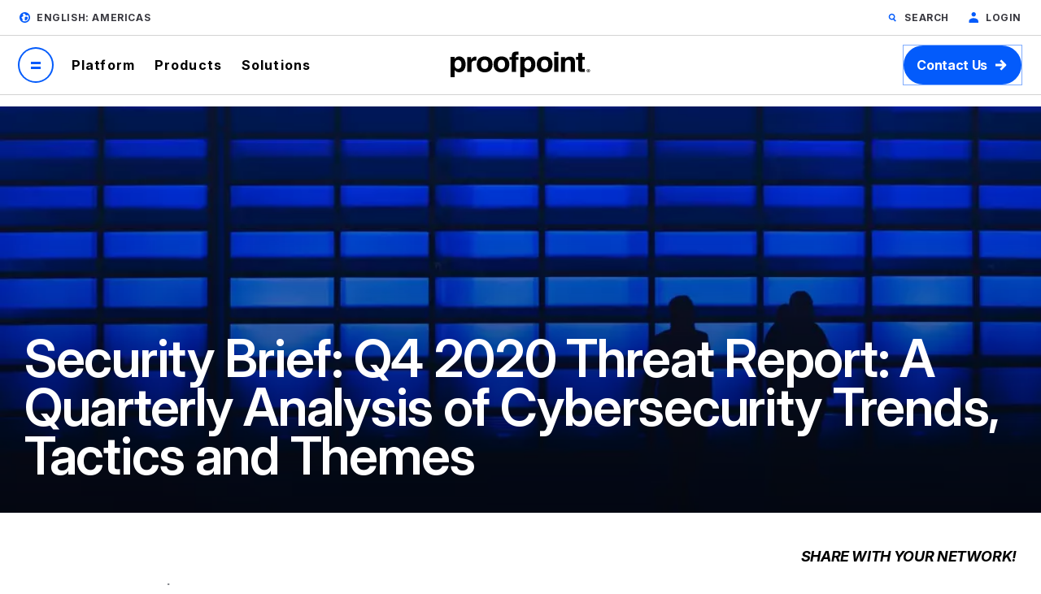

--- FILE ---
content_type: text/html; charset=UTF-8
request_url: https://www.proofpoint.com/us/blog/threat-insight/q4-2020-threat-report-quarterly-analysis-cybersecurity-trends-tactics-and-themes
body_size: 44385
content:



<!DOCTYPE html>
<html lang="en-us" dir="ltr" prefix="content: http://purl.org/rss/1.0/modules/content/  dc: http://purl.org/dc/terms/  foaf: http://xmlns.com/foaf/0.1/  og: http://ogp.me/ns#  rdfs: http://www.w3.org/2000/01/rdf-schema#  schema: http://schema.org/  sioc: http://rdfs.org/sioc/ns#  sioct: http://rdfs.org/sioc/types#  skos: http://www.w3.org/2004/02/skos/core#  xsd: http://www.w3.org/2001/XMLSchema# " class="page-en">
  <head>
    <script type="text/javascript">(window.NREUM||(NREUM={})).init={privacy:{cookies_enabled:true},ajax:{deny_list:["bam.nr-data.net"]},feature_flags:["soft_nav"],distributed_tracing:{enabled:true}};(window.NREUM||(NREUM={})).loader_config={agentID:"1120369191",accountID:"6363336",trustKey:"6363336",xpid:"UgUBUlVQDhAJXFBWAAEAUlE=",licenseKey:"NRJS-dc609d42ed81d429509",applicationID:"981470745",browserID:"1120369191"};;/*! For license information please see nr-loader-spa-1.308.0.min.js.LICENSE.txt */
(()=>{var e,t,r={384:(e,t,r)=>{"use strict";r.d(t,{NT:()=>a,US:()=>u,Zm:()=>o,bQ:()=>d,dV:()=>c,pV:()=>l});var n=r(6154),i=r(1863),s=r(1910);const a={beacon:"bam.nr-data.net",errorBeacon:"bam.nr-data.net"};function o(){return n.gm.NREUM||(n.gm.NREUM={}),void 0===n.gm.newrelic&&(n.gm.newrelic=n.gm.NREUM),n.gm.NREUM}function c(){let e=o();return e.o||(e.o={ST:n.gm.setTimeout,SI:n.gm.setImmediate||n.gm.setInterval,CT:n.gm.clearTimeout,XHR:n.gm.XMLHttpRequest,REQ:n.gm.Request,EV:n.gm.Event,PR:n.gm.Promise,MO:n.gm.MutationObserver,FETCH:n.gm.fetch,WS:n.gm.WebSocket},(0,s.i)(...Object.values(e.o))),e}function d(e,t){let r=o();r.initializedAgents??={},t.initializedAt={ms:(0,i.t)(),date:new Date},r.initializedAgents[e]=t}function u(e,t){o()[e]=t}function l(){return function(){let e=o();const t=e.info||{};e.info={beacon:a.beacon,errorBeacon:a.errorBeacon,...t}}(),function(){let e=o();const t=e.init||{};e.init={...t}}(),c(),function(){let e=o();const t=e.loader_config||{};e.loader_config={...t}}(),o()}},782:(e,t,r)=>{"use strict";r.d(t,{T:()=>n});const n=r(860).K7.pageViewTiming},860:(e,t,r)=>{"use strict";r.d(t,{$J:()=>u,K7:()=>c,P3:()=>d,XX:()=>i,Yy:()=>o,df:()=>s,qY:()=>n,v4:()=>a});const n="events",i="jserrors",s="browser/blobs",a="rum",o="browser/logs",c={ajax:"ajax",genericEvents:"generic_events",jserrors:i,logging:"logging",metrics:"metrics",pageAction:"page_action",pageViewEvent:"page_view_event",pageViewTiming:"page_view_timing",sessionReplay:"session_replay",sessionTrace:"session_trace",softNav:"soft_navigations",spa:"spa"},d={[c.pageViewEvent]:1,[c.pageViewTiming]:2,[c.metrics]:3,[c.jserrors]:4,[c.spa]:5,[c.ajax]:6,[c.sessionTrace]:7,[c.softNav]:8,[c.sessionReplay]:9,[c.logging]:10,[c.genericEvents]:11},u={[c.pageViewEvent]:a,[c.pageViewTiming]:n,[c.ajax]:n,[c.spa]:n,[c.softNav]:n,[c.metrics]:i,[c.jserrors]:i,[c.sessionTrace]:s,[c.sessionReplay]:s,[c.logging]:o,[c.genericEvents]:"ins"}},944:(e,t,r)=>{"use strict";r.d(t,{R:()=>i});var n=r(3241);function i(e,t){"function"==typeof console.debug&&(console.debug("New Relic Warning: https://github.com/newrelic/newrelic-browser-agent/blob/main/docs/warning-codes.md#".concat(e),t),(0,n.W)({agentIdentifier:null,drained:null,type:"data",name:"warn",feature:"warn",data:{code:e,secondary:t}}))}},993:(e,t,r)=>{"use strict";r.d(t,{A$:()=>s,ET:()=>a,TZ:()=>o,p_:()=>i});var n=r(860);const i={ERROR:"ERROR",WARN:"WARN",INFO:"INFO",DEBUG:"DEBUG",TRACE:"TRACE"},s={OFF:0,ERROR:1,WARN:2,INFO:3,DEBUG:4,TRACE:5},a="log",o=n.K7.logging},1541:(e,t,r)=>{"use strict";r.d(t,{U:()=>i,f:()=>n});const n={MFE:"MFE",BA:"BA"};function i(e,t){if(2!==t?.harvestEndpointVersion)return{};const r=t.agentRef.runtime.appMetadata.agents[0].entityGuid;return e?{"source.id":e.id,"source.name":e.name,"source.type":e.type,"parent.id":e.parent?.id||r,"parent.type":e.parent?.type||n.BA}:{"entity.guid":r,appId:t.agentRef.info.applicationID}}},1687:(e,t,r)=>{"use strict";r.d(t,{Ak:()=>d,Ze:()=>h,x3:()=>u});var n=r(3241),i=r(7836),s=r(3606),a=r(860),o=r(2646);const c={};function d(e,t){const r={staged:!1,priority:a.P3[t]||0};l(e),c[e].get(t)||c[e].set(t,r)}function u(e,t){e&&c[e]&&(c[e].get(t)&&c[e].delete(t),p(e,t,!1),c[e].size&&f(e))}function l(e){if(!e)throw new Error("agentIdentifier required");c[e]||(c[e]=new Map)}function h(e="",t="feature",r=!1){if(l(e),!e||!c[e].get(t)||r)return p(e,t);c[e].get(t).staged=!0,f(e)}function f(e){const t=Array.from(c[e]);t.every(([e,t])=>t.staged)&&(t.sort((e,t)=>e[1].priority-t[1].priority),t.forEach(([t])=>{c[e].delete(t),p(e,t)}))}function p(e,t,r=!0){const a=e?i.ee.get(e):i.ee,c=s.i.handlers;if(!a.aborted&&a.backlog&&c){if((0,n.W)({agentIdentifier:e,type:"lifecycle",name:"drain",feature:t}),r){const e=a.backlog[t],r=c[t];if(r){for(let t=0;e&&t<e.length;++t)g(e[t],r);Object.entries(r).forEach(([e,t])=>{Object.values(t||{}).forEach(t=>{t[0]?.on&&t[0]?.context()instanceof o.y&&t[0].on(e,t[1])})})}}a.isolatedBacklog||delete c[t],a.backlog[t]=null,a.emit("drain-"+t,[])}}function g(e,t){var r=e[1];Object.values(t[r]||{}).forEach(t=>{var r=e[0];if(t[0]===r){var n=t[1],i=e[3],s=e[2];n.apply(i,s)}})}},1738:(e,t,r)=>{"use strict";r.d(t,{U:()=>f,Y:()=>h});var n=r(3241),i=r(9908),s=r(1863),a=r(944),o=r(5701),c=r(3969),d=r(8362),u=r(860),l=r(4261);function h(e,t,r,s){const h=s||r;!h||h[e]&&h[e]!==d.d.prototype[e]||(h[e]=function(){(0,i.p)(c.xV,["API/"+e+"/called"],void 0,u.K7.metrics,r.ee),(0,n.W)({agentIdentifier:r.agentIdentifier,drained:!!o.B?.[r.agentIdentifier],type:"data",name:"api",feature:l.Pl+e,data:{}});try{return t.apply(this,arguments)}catch(e){(0,a.R)(23,e)}})}function f(e,t,r,n,a){const o=e.info;null===r?delete o.jsAttributes[t]:o.jsAttributes[t]=r,(a||null===r)&&(0,i.p)(l.Pl+n,[(0,s.t)(),t,r],void 0,"session",e.ee)}},1741:(e,t,r)=>{"use strict";r.d(t,{W:()=>s});var n=r(944),i=r(4261);class s{#e(e,...t){if(this[e]!==s.prototype[e])return this[e](...t);(0,n.R)(35,e)}addPageAction(e,t){return this.#e(i.hG,e,t)}register(e){return this.#e(i.eY,e)}recordCustomEvent(e,t){return this.#e(i.fF,e,t)}setPageViewName(e,t){return this.#e(i.Fw,e,t)}setCustomAttribute(e,t,r){return this.#e(i.cD,e,t,r)}noticeError(e,t){return this.#e(i.o5,e,t)}setUserId(e,t=!1){return this.#e(i.Dl,e,t)}setApplicationVersion(e){return this.#e(i.nb,e)}setErrorHandler(e){return this.#e(i.bt,e)}addRelease(e,t){return this.#e(i.k6,e,t)}log(e,t){return this.#e(i.$9,e,t)}start(){return this.#e(i.d3)}finished(e){return this.#e(i.BL,e)}recordReplay(){return this.#e(i.CH)}pauseReplay(){return this.#e(i.Tb)}addToTrace(e){return this.#e(i.U2,e)}setCurrentRouteName(e){return this.#e(i.PA,e)}interaction(e){return this.#e(i.dT,e)}wrapLogger(e,t,r){return this.#e(i.Wb,e,t,r)}measure(e,t){return this.#e(i.V1,e,t)}consent(e){return this.#e(i.Pv,e)}}},1863:(e,t,r)=>{"use strict";function n(){return Math.floor(performance.now())}r.d(t,{t:()=>n})},1910:(e,t,r)=>{"use strict";r.d(t,{i:()=>s});var n=r(944);const i=new Map;function s(...e){return e.every(e=>{if(i.has(e))return i.get(e);const t="function"==typeof e?e.toString():"",r=t.includes("[native code]"),s=t.includes("nrWrapper");return r||s||(0,n.R)(64,e?.name||t),i.set(e,r),r})}},2555:(e,t,r)=>{"use strict";r.d(t,{D:()=>o,f:()=>a});var n=r(384),i=r(8122);const s={beacon:n.NT.beacon,errorBeacon:n.NT.errorBeacon,licenseKey:void 0,applicationID:void 0,sa:void 0,queueTime:void 0,applicationTime:void 0,ttGuid:void 0,user:void 0,account:void 0,product:void 0,extra:void 0,jsAttributes:{},userAttributes:void 0,atts:void 0,transactionName:void 0,tNamePlain:void 0};function a(e){try{return!!e.licenseKey&&!!e.errorBeacon&&!!e.applicationID}catch(e){return!1}}const o=e=>(0,i.a)(e,s)},2614:(e,t,r)=>{"use strict";r.d(t,{BB:()=>a,H3:()=>n,g:()=>d,iL:()=>c,tS:()=>o,uh:()=>i,wk:()=>s});const n="NRBA",i="SESSION",s=144e5,a=18e5,o={STARTED:"session-started",PAUSE:"session-pause",RESET:"session-reset",RESUME:"session-resume",UPDATE:"session-update"},c={SAME_TAB:"same-tab",CROSS_TAB:"cross-tab"},d={OFF:0,FULL:1,ERROR:2}},2646:(e,t,r)=>{"use strict";r.d(t,{y:()=>n});class n{constructor(e){this.contextId=e}}},2843:(e,t,r)=>{"use strict";r.d(t,{G:()=>s,u:()=>i});var n=r(3878);function i(e,t=!1,r,i){(0,n.DD)("visibilitychange",function(){if(t)return void("hidden"===document.visibilityState&&e());e(document.visibilityState)},r,i)}function s(e,t,r){(0,n.sp)("pagehide",e,t,r)}},3241:(e,t,r)=>{"use strict";r.d(t,{W:()=>s});var n=r(6154);const i="newrelic";function s(e={}){try{n.gm.dispatchEvent(new CustomEvent(i,{detail:e}))}catch(e){}}},3304:(e,t,r)=>{"use strict";r.d(t,{A:()=>s});var n=r(7836);const i=()=>{const e=new WeakSet;return(t,r)=>{if("object"==typeof r&&null!==r){if(e.has(r))return;e.add(r)}return r}};function s(e){try{return JSON.stringify(e,i())??""}catch(e){try{n.ee.emit("internal-error",[e])}catch(e){}return""}}},3333:(e,t,r)=>{"use strict";r.d(t,{$v:()=>u,TZ:()=>n,Xh:()=>c,Zp:()=>i,kd:()=>d,mq:()=>o,nf:()=>a,qN:()=>s});const n=r(860).K7.genericEvents,i=["auxclick","click","copy","keydown","paste","scrollend"],s=["focus","blur"],a=4,o=1e3,c=2e3,d=["PageAction","UserAction","BrowserPerformance"],u={RESOURCES:"experimental.resources",REGISTER:"register"}},3434:(e,t,r)=>{"use strict";r.d(t,{Jt:()=>s,YM:()=>d});var n=r(7836),i=r(5607);const s="nr@original:".concat(i.W),a=50;var o=Object.prototype.hasOwnProperty,c=!1;function d(e,t){return e||(e=n.ee),r.inPlace=function(e,t,n,i,s){n||(n="");const a="-"===n.charAt(0);for(let o=0;o<t.length;o++){const c=t[o],d=e[c];l(d)||(e[c]=r(d,a?c+n:n,i,c,s))}},r.flag=s,r;function r(t,r,n,c,d){return l(t)?t:(r||(r=""),nrWrapper[s]=t,function(e,t,r){if(Object.defineProperty&&Object.keys)try{return Object.keys(e).forEach(function(r){Object.defineProperty(t,r,{get:function(){return e[r]},set:function(t){return e[r]=t,t}})}),t}catch(e){u([e],r)}for(var n in e)o.call(e,n)&&(t[n]=e[n])}(t,nrWrapper,e),nrWrapper);function nrWrapper(){var s,o,l,h;let f;try{o=this,s=[...arguments],l="function"==typeof n?n(s,o):n||{}}catch(t){u([t,"",[s,o,c],l],e)}i(r+"start",[s,o,c],l,d);const p=performance.now();let g;try{return h=t.apply(o,s),g=performance.now(),h}catch(e){throw g=performance.now(),i(r+"err",[s,o,e],l,d),f=e,f}finally{const e=g-p,t={start:p,end:g,duration:e,isLongTask:e>=a,methodName:c,thrownError:f};t.isLongTask&&i("long-task",[t,o],l,d),i(r+"end",[s,o,h],l,d)}}}function i(r,n,i,s){if(!c||t){var a=c;c=!0;try{e.emit(r,n,i,t,s)}catch(t){u([t,r,n,i],e)}c=a}}}function u(e,t){t||(t=n.ee);try{t.emit("internal-error",e)}catch(e){}}function l(e){return!(e&&"function"==typeof e&&e.apply&&!e[s])}},3606:(e,t,r)=>{"use strict";r.d(t,{i:()=>s});var n=r(9908);s.on=a;var i=s.handlers={};function s(e,t,r,s){a(s||n.d,i,e,t,r)}function a(e,t,r,i,s){s||(s="feature"),e||(e=n.d);var a=t[s]=t[s]||{};(a[r]=a[r]||[]).push([e,i])}},3738:(e,t,r)=>{"use strict";r.d(t,{He:()=>i,Kp:()=>o,Lc:()=>d,Rz:()=>u,TZ:()=>n,bD:()=>s,d3:()=>a,jx:()=>l,sl:()=>h,uP:()=>c});const n=r(860).K7.sessionTrace,i="bstResource",s="resource",a="-start",o="-end",c="fn"+a,d="fn"+o,u="pushState",l=1e3,h=3e4},3785:(e,t,r)=>{"use strict";r.d(t,{R:()=>c,b:()=>d});var n=r(9908),i=r(1863),s=r(860),a=r(3969),o=r(993);function c(e,t,r={},c=o.p_.INFO,d=!0,u,l=(0,i.t)()){(0,n.p)(a.xV,["API/logging/".concat(c.toLowerCase(),"/called")],void 0,s.K7.metrics,e),(0,n.p)(o.ET,[l,t,r,c,d,u],void 0,s.K7.logging,e)}function d(e){return"string"==typeof e&&Object.values(o.p_).some(t=>t===e.toUpperCase().trim())}},3878:(e,t,r)=>{"use strict";function n(e,t){return{capture:e,passive:!1,signal:t}}function i(e,t,r=!1,i){window.addEventListener(e,t,n(r,i))}function s(e,t,r=!1,i){document.addEventListener(e,t,n(r,i))}r.d(t,{DD:()=>s,jT:()=>n,sp:()=>i})},3962:(e,t,r)=>{"use strict";r.d(t,{AM:()=>a,O2:()=>l,OV:()=>s,Qu:()=>h,TZ:()=>c,ih:()=>f,pP:()=>o,t1:()=>u,tC:()=>i,wD:()=>d});var n=r(860);const i=["click","keydown","submit"],s="popstate",a="api",o="initialPageLoad",c=n.K7.softNav,d=5e3,u=500,l={INITIAL_PAGE_LOAD:"",ROUTE_CHANGE:1,UNSPECIFIED:2},h={INTERACTION:1,AJAX:2,CUSTOM_END:3,CUSTOM_TRACER:4},f={IP:"in progress",PF:"pending finish",FIN:"finished",CAN:"cancelled"}},3969:(e,t,r)=>{"use strict";r.d(t,{TZ:()=>n,XG:()=>o,rs:()=>i,xV:()=>a,z_:()=>s});const n=r(860).K7.metrics,i="sm",s="cm",a="storeSupportabilityMetrics",o="storeEventMetrics"},4234:(e,t,r)=>{"use strict";r.d(t,{W:()=>s});var n=r(7836),i=r(1687);class s{constructor(e,t){this.agentIdentifier=e,this.ee=n.ee.get(e),this.featureName=t,this.blocked=!1}deregisterDrain(){(0,i.x3)(this.agentIdentifier,this.featureName)}}},4261:(e,t,r)=>{"use strict";r.d(t,{$9:()=>u,BL:()=>c,CH:()=>p,Dl:()=>R,Fw:()=>w,PA:()=>v,Pl:()=>n,Pv:()=>A,Tb:()=>h,U2:()=>a,V1:()=>E,Wb:()=>T,bt:()=>y,cD:()=>b,d3:()=>x,dT:()=>d,eY:()=>g,fF:()=>f,hG:()=>s,hw:()=>i,k6:()=>o,nb:()=>m,o5:()=>l});const n="api-",i=n+"ixn-",s="addPageAction",a="addToTrace",o="addRelease",c="finished",d="interaction",u="log",l="noticeError",h="pauseReplay",f="recordCustomEvent",p="recordReplay",g="register",m="setApplicationVersion",v="setCurrentRouteName",b="setCustomAttribute",y="setErrorHandler",w="setPageViewName",R="setUserId",x="start",T="wrapLogger",E="measure",A="consent"},5205:(e,t,r)=>{"use strict";r.d(t,{j:()=>S});var n=r(384),i=r(1741);var s=r(2555),a=r(3333);const o=e=>{if(!e||"string"!=typeof e)return!1;try{document.createDocumentFragment().querySelector(e)}catch{return!1}return!0};var c=r(2614),d=r(944),u=r(8122);const l="[data-nr-mask]",h=e=>(0,u.a)(e,(()=>{const e={feature_flags:[],experimental:{allow_registered_children:!1,resources:!1},mask_selector:"*",block_selector:"[data-nr-block]",mask_input_options:{color:!1,date:!1,"datetime-local":!1,email:!1,month:!1,number:!1,range:!1,search:!1,tel:!1,text:!1,time:!1,url:!1,week:!1,textarea:!1,select:!1,password:!0}};return{ajax:{deny_list:void 0,block_internal:!0,enabled:!0,autoStart:!0},api:{get allow_registered_children(){return e.feature_flags.includes(a.$v.REGISTER)||e.experimental.allow_registered_children},set allow_registered_children(t){e.experimental.allow_registered_children=t},duplicate_registered_data:!1},browser_consent_mode:{enabled:!1},distributed_tracing:{enabled:void 0,exclude_newrelic_header:void 0,cors_use_newrelic_header:void 0,cors_use_tracecontext_headers:void 0,allowed_origins:void 0},get feature_flags(){return e.feature_flags},set feature_flags(t){e.feature_flags=t},generic_events:{enabled:!0,autoStart:!0},harvest:{interval:30},jserrors:{enabled:!0,autoStart:!0},logging:{enabled:!0,autoStart:!0},metrics:{enabled:!0,autoStart:!0},obfuscate:void 0,page_action:{enabled:!0},page_view_event:{enabled:!0,autoStart:!0},page_view_timing:{enabled:!0,autoStart:!0},performance:{capture_marks:!1,capture_measures:!1,capture_detail:!0,resources:{get enabled(){return e.feature_flags.includes(a.$v.RESOURCES)||e.experimental.resources},set enabled(t){e.experimental.resources=t},asset_types:[],first_party_domains:[],ignore_newrelic:!0}},privacy:{cookies_enabled:!0},proxy:{assets:void 0,beacon:void 0},session:{expiresMs:c.wk,inactiveMs:c.BB},session_replay:{autoStart:!0,enabled:!1,preload:!1,sampling_rate:10,error_sampling_rate:100,collect_fonts:!1,inline_images:!1,fix_stylesheets:!0,mask_all_inputs:!0,get mask_text_selector(){return e.mask_selector},set mask_text_selector(t){o(t)?e.mask_selector="".concat(t,",").concat(l):""===t||null===t?e.mask_selector=l:(0,d.R)(5,t)},get block_class(){return"nr-block"},get ignore_class(){return"nr-ignore"},get mask_text_class(){return"nr-mask"},get block_selector(){return e.block_selector},set block_selector(t){o(t)?e.block_selector+=",".concat(t):""!==t&&(0,d.R)(6,t)},get mask_input_options(){return e.mask_input_options},set mask_input_options(t){t&&"object"==typeof t?e.mask_input_options={...t,password:!0}:(0,d.R)(7,t)}},session_trace:{enabled:!0,autoStart:!0},soft_navigations:{enabled:!0,autoStart:!0},spa:{enabled:!0,autoStart:!0},ssl:void 0,user_actions:{enabled:!0,elementAttributes:["id","className","tagName","type"]}}})());var f=r(6154),p=r(9324);let g=0;const m={buildEnv:p.F3,distMethod:p.Xs,version:p.xv,originTime:f.WN},v={consented:!1},b={appMetadata:{},get consented(){return this.session?.state?.consent||v.consented},set consented(e){v.consented=e},customTransaction:void 0,denyList:void 0,disabled:!1,harvester:void 0,isolatedBacklog:!1,isRecording:!1,loaderType:void 0,maxBytes:3e4,obfuscator:void 0,onerror:void 0,ptid:void 0,releaseIds:{},session:void 0,timeKeeper:void 0,registeredEntities:[],jsAttributesMetadata:{bytes:0},get harvestCount(){return++g}},y=e=>{const t=(0,u.a)(e,b),r=Object.keys(m).reduce((e,t)=>(e[t]={value:m[t],writable:!1,configurable:!0,enumerable:!0},e),{});return Object.defineProperties(t,r)};var w=r(5701);const R=e=>{const t=e.startsWith("http");e+="/",r.p=t?e:"https://"+e};var x=r(7836),T=r(3241);const E={accountID:void 0,trustKey:void 0,agentID:void 0,licenseKey:void 0,applicationID:void 0,xpid:void 0},A=e=>(0,u.a)(e,E),_=new Set;function S(e,t={},r,a){let{init:o,info:c,loader_config:d,runtime:u={},exposed:l=!0}=t;if(!c){const e=(0,n.pV)();o=e.init,c=e.info,d=e.loader_config}e.init=h(o||{}),e.loader_config=A(d||{}),c.jsAttributes??={},f.bv&&(c.jsAttributes.isWorker=!0),e.info=(0,s.D)(c);const p=e.init,g=[c.beacon,c.errorBeacon];_.has(e.agentIdentifier)||(p.proxy.assets&&(R(p.proxy.assets),g.push(p.proxy.assets)),p.proxy.beacon&&g.push(p.proxy.beacon),e.beacons=[...g],function(e){const t=(0,n.pV)();Object.getOwnPropertyNames(i.W.prototype).forEach(r=>{const n=i.W.prototype[r];if("function"!=typeof n||"constructor"===n)return;let s=t[r];e[r]&&!1!==e.exposed&&"micro-agent"!==e.runtime?.loaderType&&(t[r]=(...t)=>{const n=e[r](...t);return s?s(...t):n})})}(e),(0,n.US)("activatedFeatures",w.B)),u.denyList=[...p.ajax.deny_list||[],...p.ajax.block_internal?g:[]],u.ptid=e.agentIdentifier,u.loaderType=r,e.runtime=y(u),_.has(e.agentIdentifier)||(e.ee=x.ee.get(e.agentIdentifier),e.exposed=l,(0,T.W)({agentIdentifier:e.agentIdentifier,drained:!!w.B?.[e.agentIdentifier],type:"lifecycle",name:"initialize",feature:void 0,data:e.config})),_.add(e.agentIdentifier)}},5270:(e,t,r)=>{"use strict";r.d(t,{Aw:()=>a,SR:()=>s,rF:()=>o});var n=r(384),i=r(7767);function s(e){return!!(0,n.dV)().o.MO&&(0,i.V)(e)&&!0===e?.session_trace.enabled}function a(e){return!0===e?.session_replay.preload&&s(e)}function o(e,t){try{if("string"==typeof t?.type){if("password"===t.type.toLowerCase())return"*".repeat(e?.length||0);if(void 0!==t?.dataset?.nrUnmask||t?.classList?.contains("nr-unmask"))return e}}catch(e){}return"string"==typeof e?e.replace(/[\S]/g,"*"):"*".repeat(e?.length||0)}},5289:(e,t,r)=>{"use strict";r.d(t,{GG:()=>a,Qr:()=>c,sB:()=>o});var n=r(3878),i=r(6389);function s(){return"undefined"==typeof document||"complete"===document.readyState}function a(e,t){if(s())return e();const r=(0,i.J)(e),a=setInterval(()=>{s()&&(clearInterval(a),r())},500);(0,n.sp)("load",r,t)}function o(e){if(s())return e();(0,n.DD)("DOMContentLoaded",e)}function c(e){if(s())return e();(0,n.sp)("popstate",e)}},5607:(e,t,r)=>{"use strict";r.d(t,{W:()=>n});const n=(0,r(9566).bz)()},5701:(e,t,r)=>{"use strict";r.d(t,{B:()=>s,t:()=>a});var n=r(3241);const i=new Set,s={};function a(e,t){const r=t.agentIdentifier;s[r]??={},e&&"object"==typeof e&&(i.has(r)||(t.ee.emit("rumresp",[e]),s[r]=e,i.add(r),(0,n.W)({agentIdentifier:r,loaded:!0,drained:!0,type:"lifecycle",name:"load",feature:void 0,data:e})))}},6154:(e,t,r)=>{"use strict";r.d(t,{OF:()=>d,RI:()=>i,WN:()=>h,bv:()=>s,eN:()=>f,gm:()=>a,lR:()=>l,m:()=>c,mw:()=>o,sb:()=>u});var n=r(1863);const i="undefined"!=typeof window&&!!window.document,s="undefined"!=typeof WorkerGlobalScope&&("undefined"!=typeof self&&self instanceof WorkerGlobalScope&&self.navigator instanceof WorkerNavigator||"undefined"!=typeof globalThis&&globalThis instanceof WorkerGlobalScope&&globalThis.navigator instanceof WorkerNavigator),a=i?window:"undefined"!=typeof WorkerGlobalScope&&("undefined"!=typeof self&&self instanceof WorkerGlobalScope&&self||"undefined"!=typeof globalThis&&globalThis instanceof WorkerGlobalScope&&globalThis),o=Boolean("hidden"===a?.document?.visibilityState),c=""+a?.location,d=/iPad|iPhone|iPod/.test(a.navigator?.userAgent),u=d&&"undefined"==typeof SharedWorker,l=(()=>{const e=a.navigator?.userAgent?.match(/Firefox[/\s](\d+\.\d+)/);return Array.isArray(e)&&e.length>=2?+e[1]:0})(),h=Date.now()-(0,n.t)(),f=()=>"undefined"!=typeof PerformanceNavigationTiming&&a?.performance?.getEntriesByType("navigation")?.[0]?.responseStart},6344:(e,t,r)=>{"use strict";r.d(t,{BB:()=>u,Qb:()=>l,TZ:()=>i,Ug:()=>a,Vh:()=>s,_s:()=>o,bc:()=>d,yP:()=>c});var n=r(2614);const i=r(860).K7.sessionReplay,s="errorDuringReplay",a=.12,o={DomContentLoaded:0,Load:1,FullSnapshot:2,IncrementalSnapshot:3,Meta:4,Custom:5},c={[n.g.ERROR]:15e3,[n.g.FULL]:3e5,[n.g.OFF]:0},d={RESET:{message:"Session was reset",sm:"Reset"},IMPORT:{message:"Recorder failed to import",sm:"Import"},TOO_MANY:{message:"429: Too Many Requests",sm:"Too-Many"},TOO_BIG:{message:"Payload was too large",sm:"Too-Big"},CROSS_TAB:{message:"Session Entity was set to OFF on another tab",sm:"Cross-Tab"},ENTITLEMENTS:{message:"Session Replay is not allowed and will not be started",sm:"Entitlement"}},u=5e3,l={API:"api",RESUME:"resume",SWITCH_TO_FULL:"switchToFull",INITIALIZE:"initialize",PRELOAD:"preload"}},6389:(e,t,r)=>{"use strict";function n(e,t=500,r={}){const n=r?.leading||!1;let i;return(...r)=>{n&&void 0===i&&(e.apply(this,r),i=setTimeout(()=>{i=clearTimeout(i)},t)),n||(clearTimeout(i),i=setTimeout(()=>{e.apply(this,r)},t))}}function i(e){let t=!1;return(...r)=>{t||(t=!0,e.apply(this,r))}}r.d(t,{J:()=>i,s:()=>n})},6630:(e,t,r)=>{"use strict";r.d(t,{T:()=>n});const n=r(860).K7.pageViewEvent},6774:(e,t,r)=>{"use strict";r.d(t,{T:()=>n});const n=r(860).K7.jserrors},7295:(e,t,r)=>{"use strict";r.d(t,{Xv:()=>a,gX:()=>i,iW:()=>s});var n=[];function i(e){if(!e||s(e))return!1;if(0===n.length)return!0;if("*"===n[0].hostname)return!1;for(var t=0;t<n.length;t++){var r=n[t];if(r.hostname.test(e.hostname)&&r.pathname.test(e.pathname))return!1}return!0}function s(e){return void 0===e.hostname}function a(e){if(n=[],e&&e.length)for(var t=0;t<e.length;t++){let r=e[t];if(!r)continue;if("*"===r)return void(n=[{hostname:"*"}]);0===r.indexOf("http://")?r=r.substring(7):0===r.indexOf("https://")&&(r=r.substring(8));const i=r.indexOf("/");let s,a;i>0?(s=r.substring(0,i),a=r.substring(i)):(s=r,a="*");let[c]=s.split(":");n.push({hostname:o(c),pathname:o(a,!0)})}}function o(e,t=!1){const r=e.replace(/[.+?^${}()|[\]\\]/g,e=>"\\"+e).replace(/\*/g,".*?");return new RegExp((t?"^":"")+r+"$")}},7485:(e,t,r)=>{"use strict";r.d(t,{D:()=>i});var n=r(6154);function i(e){if(0===(e||"").indexOf("data:"))return{protocol:"data"};try{const t=new URL(e,location.href),r={port:t.port,hostname:t.hostname,pathname:t.pathname,search:t.search,protocol:t.protocol.slice(0,t.protocol.indexOf(":")),sameOrigin:t.protocol===n.gm?.location?.protocol&&t.host===n.gm?.location?.host};return r.port&&""!==r.port||("http:"===t.protocol&&(r.port="80"),"https:"===t.protocol&&(r.port="443")),r.pathname&&""!==r.pathname?r.pathname.startsWith("/")||(r.pathname="/".concat(r.pathname)):r.pathname="/",r}catch(e){return{}}}},7699:(e,t,r)=>{"use strict";r.d(t,{It:()=>s,KC:()=>o,No:()=>i,qh:()=>a});var n=r(860);const i=16e3,s=1e6,a="SESSION_ERROR",o={[n.K7.logging]:!0,[n.K7.genericEvents]:!1,[n.K7.jserrors]:!1,[n.K7.ajax]:!1}},7767:(e,t,r)=>{"use strict";r.d(t,{V:()=>i});var n=r(6154);const i=e=>n.RI&&!0===e?.privacy.cookies_enabled},7836:(e,t,r)=>{"use strict";r.d(t,{P:()=>o,ee:()=>c});var n=r(384),i=r(8990),s=r(2646),a=r(5607);const o="nr@context:".concat(a.W),c=function e(t,r){var n={},a={},u={},l=!1;try{l=16===r.length&&d.initializedAgents?.[r]?.runtime.isolatedBacklog}catch(e){}var h={on:p,addEventListener:p,removeEventListener:function(e,t){var r=n[e];if(!r)return;for(var i=0;i<r.length;i++)r[i]===t&&r.splice(i,1)},emit:function(e,r,n,i,s){!1!==s&&(s=!0);if(c.aborted&&!i)return;t&&s&&t.emit(e,r,n);var o=f(n);g(e).forEach(e=>{e.apply(o,r)});var d=v()[a[e]];d&&d.push([h,e,r,o]);return o},get:m,listeners:g,context:f,buffer:function(e,t){const r=v();if(t=t||"feature",h.aborted)return;Object.entries(e||{}).forEach(([e,n])=>{a[n]=t,t in r||(r[t]=[])})},abort:function(){h._aborted=!0,Object.keys(h.backlog).forEach(e=>{delete h.backlog[e]})},isBuffering:function(e){return!!v()[a[e]]},debugId:r,backlog:l?{}:t&&"object"==typeof t.backlog?t.backlog:{},isolatedBacklog:l};return Object.defineProperty(h,"aborted",{get:()=>{let e=h._aborted||!1;return e||(t&&(e=t.aborted),e)}}),h;function f(e){return e&&e instanceof s.y?e:e?(0,i.I)(e,o,()=>new s.y(o)):new s.y(o)}function p(e,t){n[e]=g(e).concat(t)}function g(e){return n[e]||[]}function m(t){return u[t]=u[t]||e(h,t)}function v(){return h.backlog}}(void 0,"globalEE"),d=(0,n.Zm)();d.ee||(d.ee=c)},8122:(e,t,r)=>{"use strict";r.d(t,{a:()=>i});var n=r(944);function i(e,t){try{if(!e||"object"!=typeof e)return(0,n.R)(3);if(!t||"object"!=typeof t)return(0,n.R)(4);const r=Object.create(Object.getPrototypeOf(t),Object.getOwnPropertyDescriptors(t)),s=0===Object.keys(r).length?e:r;for(let a in s)if(void 0!==e[a])try{if(null===e[a]){r[a]=null;continue}Array.isArray(e[a])&&Array.isArray(t[a])?r[a]=Array.from(new Set([...e[a],...t[a]])):"object"==typeof e[a]&&"object"==typeof t[a]?r[a]=i(e[a],t[a]):r[a]=e[a]}catch(e){r[a]||(0,n.R)(1,e)}return r}catch(e){(0,n.R)(2,e)}}},8139:(e,t,r)=>{"use strict";r.d(t,{u:()=>h});var n=r(7836),i=r(3434),s=r(8990),a=r(6154);const o={},c=a.gm.XMLHttpRequest,d="addEventListener",u="removeEventListener",l="nr@wrapped:".concat(n.P);function h(e){var t=function(e){return(e||n.ee).get("events")}(e);if(o[t.debugId]++)return t;o[t.debugId]=1;var r=(0,i.YM)(t,!0);function h(e){r.inPlace(e,[d,u],"-",p)}function p(e,t){return e[1]}return"getPrototypeOf"in Object&&(a.RI&&f(document,h),c&&f(c.prototype,h),f(a.gm,h)),t.on(d+"-start",function(e,t){var n=e[1];if(null!==n&&("function"==typeof n||"object"==typeof n)&&"newrelic"!==e[0]){var i=(0,s.I)(n,l,function(){var e={object:function(){if("function"!=typeof n.handleEvent)return;return n.handleEvent.apply(n,arguments)},function:n}[typeof n];return e?r(e,"fn-",null,e.name||"anonymous"):n});this.wrapped=e[1]=i}}),t.on(u+"-start",function(e){e[1]=this.wrapped||e[1]}),t}function f(e,t,...r){let n=e;for(;"object"==typeof n&&!Object.prototype.hasOwnProperty.call(n,d);)n=Object.getPrototypeOf(n);n&&t(n,...r)}},8362:(e,t,r)=>{"use strict";r.d(t,{d:()=>s});var n=r(9566),i=r(1741);class s extends i.W{agentIdentifier=(0,n.LA)(16)}},8374:(e,t,r)=>{r.nc=(()=>{try{return document?.currentScript?.nonce}catch(e){}return""})()},8990:(e,t,r)=>{"use strict";r.d(t,{I:()=>i});var n=Object.prototype.hasOwnProperty;function i(e,t,r){if(n.call(e,t))return e[t];var i=r();if(Object.defineProperty&&Object.keys)try{return Object.defineProperty(e,t,{value:i,writable:!0,enumerable:!1}),i}catch(e){}return e[t]=i,i}},9119:(e,t,r)=>{"use strict";r.d(t,{L:()=>s});var n=/([^?#]*)[^#]*(#[^?]*|$).*/,i=/([^?#]*)().*/;function s(e,t){return e?e.replace(t?n:i,"$1$2"):e}},9300:(e,t,r)=>{"use strict";r.d(t,{T:()=>n});const n=r(860).K7.ajax},9324:(e,t,r)=>{"use strict";r.d(t,{AJ:()=>a,F3:()=>i,Xs:()=>s,Yq:()=>o,xv:()=>n});const n="1.308.0",i="PROD",s="CDN",a="@newrelic/rrweb",o="1.0.1"},9566:(e,t,r)=>{"use strict";r.d(t,{LA:()=>o,ZF:()=>c,bz:()=>a,el:()=>d});var n=r(6154);const i="xxxxxxxx-xxxx-4xxx-yxxx-xxxxxxxxxxxx";function s(e,t){return e?15&e[t]:16*Math.random()|0}function a(){const e=n.gm?.crypto||n.gm?.msCrypto;let t,r=0;return e&&e.getRandomValues&&(t=e.getRandomValues(new Uint8Array(30))),i.split("").map(e=>"x"===e?s(t,r++).toString(16):"y"===e?(3&s()|8).toString(16):e).join("")}function o(e){const t=n.gm?.crypto||n.gm?.msCrypto;let r,i=0;t&&t.getRandomValues&&(r=t.getRandomValues(new Uint8Array(e)));const a=[];for(var o=0;o<e;o++)a.push(s(r,i++).toString(16));return a.join("")}function c(){return o(16)}function d(){return o(32)}},9908:(e,t,r)=>{"use strict";r.d(t,{d:()=>n,p:()=>i});var n=r(7836).ee.get("handle");function i(e,t,r,i,s){s?(s.buffer([e],i),s.emit(e,t,r)):(n.buffer([e],i),n.emit(e,t,r))}}},n={};function i(e){var t=n[e];if(void 0!==t)return t.exports;var s=n[e]={exports:{}};return r[e](s,s.exports,i),s.exports}i.m=r,i.d=(e,t)=>{for(var r in t)i.o(t,r)&&!i.o(e,r)&&Object.defineProperty(e,r,{enumerable:!0,get:t[r]})},i.f={},i.e=e=>Promise.all(Object.keys(i.f).reduce((t,r)=>(i.f[r](e,t),t),[])),i.u=e=>({212:"nr-spa-compressor",249:"nr-spa-recorder",478:"nr-spa"}[e]+"-1.308.0.min.js"),i.o=(e,t)=>Object.prototype.hasOwnProperty.call(e,t),e={},t="NRBA-1.308.0.PROD:",i.l=(r,n,s,a)=>{if(e[r])e[r].push(n);else{var o,c;if(void 0!==s)for(var d=document.getElementsByTagName("script"),u=0;u<d.length;u++){var l=d[u];if(l.getAttribute("src")==r||l.getAttribute("data-webpack")==t+s){o=l;break}}if(!o){c=!0;var h={478:"sha512-RSfSVnmHk59T/uIPbdSE0LPeqcEdF4/+XhfJdBuccH5rYMOEZDhFdtnh6X6nJk7hGpzHd9Ujhsy7lZEz/ORYCQ==",249:"sha512-ehJXhmntm85NSqW4MkhfQqmeKFulra3klDyY0OPDUE+sQ3GokHlPh1pmAzuNy//3j4ac6lzIbmXLvGQBMYmrkg==",212:"sha512-B9h4CR46ndKRgMBcK+j67uSR2RCnJfGefU+A7FrgR/k42ovXy5x/MAVFiSvFxuVeEk/pNLgvYGMp1cBSK/G6Fg=="};(o=document.createElement("script")).charset="utf-8",i.nc&&o.setAttribute("nonce",i.nc),o.setAttribute("data-webpack",t+s),o.src=r,0!==o.src.indexOf(window.location.origin+"/")&&(o.crossOrigin="anonymous"),h[a]&&(o.integrity=h[a])}e[r]=[n];var f=(t,n)=>{o.onerror=o.onload=null,clearTimeout(p);var i=e[r];if(delete e[r],o.parentNode&&o.parentNode.removeChild(o),i&&i.forEach(e=>e(n)),t)return t(n)},p=setTimeout(f.bind(null,void 0,{type:"timeout",target:o}),12e4);o.onerror=f.bind(null,o.onerror),o.onload=f.bind(null,o.onload),c&&document.head.appendChild(o)}},i.r=e=>{"undefined"!=typeof Symbol&&Symbol.toStringTag&&Object.defineProperty(e,Symbol.toStringTag,{value:"Module"}),Object.defineProperty(e,"__esModule",{value:!0})},i.p="https://js-agent.newrelic.com/",(()=>{var e={38:0,788:0};i.f.j=(t,r)=>{var n=i.o(e,t)?e[t]:void 0;if(0!==n)if(n)r.push(n[2]);else{var s=new Promise((r,i)=>n=e[t]=[r,i]);r.push(n[2]=s);var a=i.p+i.u(t),o=new Error;i.l(a,r=>{if(i.o(e,t)&&(0!==(n=e[t])&&(e[t]=void 0),n)){var s=r&&("load"===r.type?"missing":r.type),a=r&&r.target&&r.target.src;o.message="Loading chunk "+t+" failed: ("+s+": "+a+")",o.name="ChunkLoadError",o.type=s,o.request=a,n[1](o)}},"chunk-"+t,t)}};var t=(t,r)=>{var n,s,[a,o,c]=r,d=0;if(a.some(t=>0!==e[t])){for(n in o)i.o(o,n)&&(i.m[n]=o[n]);if(c)c(i)}for(t&&t(r);d<a.length;d++)s=a[d],i.o(e,s)&&e[s]&&e[s][0](),e[s]=0},r=self["webpackChunk:NRBA-1.308.0.PROD"]=self["webpackChunk:NRBA-1.308.0.PROD"]||[];r.forEach(t.bind(null,0)),r.push=t.bind(null,r.push.bind(r))})(),(()=>{"use strict";i(8374);var e=i(8362),t=i(860);const r=Object.values(t.K7);var n=i(5205);var s=i(9908),a=i(1863),o=i(4261),c=i(1738);var d=i(1687),u=i(4234),l=i(5289),h=i(6154),f=i(944),p=i(5270),g=i(7767),m=i(6389),v=i(7699);class b extends u.W{constructor(e,t){super(e.agentIdentifier,t),this.agentRef=e,this.abortHandler=void 0,this.featAggregate=void 0,this.loadedSuccessfully=void 0,this.onAggregateImported=new Promise(e=>{this.loadedSuccessfully=e}),this.deferred=Promise.resolve(),!1===e.init[this.featureName].autoStart?this.deferred=new Promise((t,r)=>{this.ee.on("manual-start-all",(0,m.J)(()=>{(0,d.Ak)(e.agentIdentifier,this.featureName),t()}))}):(0,d.Ak)(e.agentIdentifier,t)}importAggregator(e,t,r={}){if(this.featAggregate)return;const n=async()=>{let n;await this.deferred;try{if((0,g.V)(e.init)){const{setupAgentSession:t}=await i.e(478).then(i.bind(i,8766));n=t(e)}}catch(e){(0,f.R)(20,e),this.ee.emit("internal-error",[e]),(0,s.p)(v.qh,[e],void 0,this.featureName,this.ee)}try{if(!this.#t(this.featureName,n,e.init))return(0,d.Ze)(this.agentIdentifier,this.featureName),void this.loadedSuccessfully(!1);const{Aggregate:i}=await t();this.featAggregate=new i(e,r),e.runtime.harvester.initializedAggregates.push(this.featAggregate),this.loadedSuccessfully(!0)}catch(e){(0,f.R)(34,e),this.abortHandler?.(),(0,d.Ze)(this.agentIdentifier,this.featureName,!0),this.loadedSuccessfully(!1),this.ee&&this.ee.abort()}};h.RI?(0,l.GG)(()=>n(),!0):n()}#t(e,r,n){if(this.blocked)return!1;switch(e){case t.K7.sessionReplay:return(0,p.SR)(n)&&!!r;case t.K7.sessionTrace:return!!r;default:return!0}}}var y=i(6630),w=i(2614),R=i(3241);class x extends b{static featureName=y.T;constructor(e){var t;super(e,y.T),this.setupInspectionEvents(e.agentIdentifier),t=e,(0,c.Y)(o.Fw,function(e,r){"string"==typeof e&&("/"!==e.charAt(0)&&(e="/"+e),t.runtime.customTransaction=(r||"http://custom.transaction")+e,(0,s.p)(o.Pl+o.Fw,[(0,a.t)()],void 0,void 0,t.ee))},t),this.importAggregator(e,()=>i.e(478).then(i.bind(i,2467)))}setupInspectionEvents(e){const t=(t,r)=>{t&&(0,R.W)({agentIdentifier:e,timeStamp:t.timeStamp,loaded:"complete"===t.target.readyState,type:"window",name:r,data:t.target.location+""})};(0,l.sB)(e=>{t(e,"DOMContentLoaded")}),(0,l.GG)(e=>{t(e,"load")}),(0,l.Qr)(e=>{t(e,"navigate")}),this.ee.on(w.tS.UPDATE,(t,r)=>{(0,R.W)({agentIdentifier:e,type:"lifecycle",name:"session",data:r})})}}var T=i(384);class E extends e.d{constructor(e){var t;(super(),h.gm)?(this.features={},(0,T.bQ)(this.agentIdentifier,this),this.desiredFeatures=new Set(e.features||[]),this.desiredFeatures.add(x),(0,n.j)(this,e,e.loaderType||"agent"),t=this,(0,c.Y)(o.cD,function(e,r,n=!1){if("string"==typeof e){if(["string","number","boolean"].includes(typeof r)||null===r)return(0,c.U)(t,e,r,o.cD,n);(0,f.R)(40,typeof r)}else(0,f.R)(39,typeof e)},t),function(e){(0,c.Y)(o.Dl,function(t,r=!1){if("string"!=typeof t&&null!==t)return void(0,f.R)(41,typeof t);const n=e.info.jsAttributes["enduser.id"];r&&null!=n&&n!==t?(0,s.p)(o.Pl+"setUserIdAndResetSession",[t],void 0,"session",e.ee):(0,c.U)(e,"enduser.id",t,o.Dl,!0)},e)}(this),function(e){(0,c.Y)(o.nb,function(t){if("string"==typeof t||null===t)return(0,c.U)(e,"application.version",t,o.nb,!1);(0,f.R)(42,typeof t)},e)}(this),function(e){(0,c.Y)(o.d3,function(){e.ee.emit("manual-start-all")},e)}(this),function(e){(0,c.Y)(o.Pv,function(t=!0){if("boolean"==typeof t){if((0,s.p)(o.Pl+o.Pv,[t],void 0,"session",e.ee),e.runtime.consented=t,t){const t=e.features.page_view_event;t.onAggregateImported.then(e=>{const r=t.featAggregate;e&&!r.sentRum&&r.sendRum()})}}else(0,f.R)(65,typeof t)},e)}(this),this.run()):(0,f.R)(21)}get config(){return{info:this.info,init:this.init,loader_config:this.loader_config,runtime:this.runtime}}get api(){return this}run(){try{const e=function(e){const t={};return r.forEach(r=>{t[r]=!!e[r]?.enabled}),t}(this.init),n=[...this.desiredFeatures];n.sort((e,r)=>t.P3[e.featureName]-t.P3[r.featureName]),n.forEach(r=>{if(!e[r.featureName]&&r.featureName!==t.K7.pageViewEvent)return;if(r.featureName===t.K7.spa)return void(0,f.R)(67);const n=function(e){switch(e){case t.K7.ajax:return[t.K7.jserrors];case t.K7.sessionTrace:return[t.K7.ajax,t.K7.pageViewEvent];case t.K7.sessionReplay:return[t.K7.sessionTrace];case t.K7.pageViewTiming:return[t.K7.pageViewEvent];default:return[]}}(r.featureName).filter(e=>!(e in this.features));n.length>0&&(0,f.R)(36,{targetFeature:r.featureName,missingDependencies:n}),this.features[r.featureName]=new r(this)})}catch(e){(0,f.R)(22,e);for(const e in this.features)this.features[e].abortHandler?.();const t=(0,T.Zm)();delete t.initializedAgents[this.agentIdentifier]?.features,delete this.sharedAggregator;return t.ee.get(this.agentIdentifier).abort(),!1}}}var A=i(2843),_=i(782);class S extends b{static featureName=_.T;constructor(e){super(e,_.T),h.RI&&((0,A.u)(()=>(0,s.p)("docHidden",[(0,a.t)()],void 0,_.T,this.ee),!0),(0,A.G)(()=>(0,s.p)("winPagehide",[(0,a.t)()],void 0,_.T,this.ee)),this.importAggregator(e,()=>i.e(478).then(i.bind(i,9917))))}}var O=i(3969);class I extends b{static featureName=O.TZ;constructor(e){super(e,O.TZ),h.RI&&document.addEventListener("securitypolicyviolation",e=>{(0,s.p)(O.xV,["Generic/CSPViolation/Detected"],void 0,this.featureName,this.ee)}),this.importAggregator(e,()=>i.e(478).then(i.bind(i,6555)))}}var N=i(6774),P=i(3878),k=i(3304);class D{constructor(e,t,r,n,i){this.name="UncaughtError",this.message="string"==typeof e?e:(0,k.A)(e),this.sourceURL=t,this.line=r,this.column=n,this.__newrelic=i}}function C(e){return M(e)?e:new D(void 0!==e?.message?e.message:e,e?.filename||e?.sourceURL,e?.lineno||e?.line,e?.colno||e?.col,e?.__newrelic,e?.cause)}function j(e){const t="Unhandled Promise Rejection: ";if(!e?.reason)return;if(M(e.reason)){try{e.reason.message.startsWith(t)||(e.reason.message=t+e.reason.message)}catch(e){}return C(e.reason)}const r=C(e.reason);return(r.message||"").startsWith(t)||(r.message=t+r.message),r}function L(e){if(e.error instanceof SyntaxError&&!/:\d+$/.test(e.error.stack?.trim())){const t=new D(e.message,e.filename,e.lineno,e.colno,e.error.__newrelic,e.cause);return t.name=SyntaxError.name,t}return M(e.error)?e.error:C(e)}function M(e){return e instanceof Error&&!!e.stack}function H(e,r,n,i,o=(0,a.t)()){"string"==typeof e&&(e=new Error(e)),(0,s.p)("err",[e,o,!1,r,n.runtime.isRecording,void 0,i],void 0,t.K7.jserrors,n.ee),(0,s.p)("uaErr",[],void 0,t.K7.genericEvents,n.ee)}var B=i(1541),K=i(993),W=i(3785);function U(e,{customAttributes:t={},level:r=K.p_.INFO}={},n,i,s=(0,a.t)()){(0,W.R)(n.ee,e,t,r,!1,i,s)}function F(e,r,n,i,c=(0,a.t)()){(0,s.p)(o.Pl+o.hG,[c,e,r,i],void 0,t.K7.genericEvents,n.ee)}function V(e,r,n,i,c=(0,a.t)()){const{start:d,end:u,customAttributes:l}=r||{},h={customAttributes:l||{}};if("object"!=typeof h.customAttributes||"string"!=typeof e||0===e.length)return void(0,f.R)(57);const p=(e,t)=>null==e?t:"number"==typeof e?e:e instanceof PerformanceMark?e.startTime:Number.NaN;if(h.start=p(d,0),h.end=p(u,c),Number.isNaN(h.start)||Number.isNaN(h.end))(0,f.R)(57);else{if(h.duration=h.end-h.start,!(h.duration<0))return(0,s.p)(o.Pl+o.V1,[h,e,i],void 0,t.K7.genericEvents,n.ee),h;(0,f.R)(58)}}function G(e,r={},n,i,c=(0,a.t)()){(0,s.p)(o.Pl+o.fF,[c,e,r,i],void 0,t.K7.genericEvents,n.ee)}function z(e){(0,c.Y)(o.eY,function(t){return Y(e,t)},e)}function Y(e,r,n){(0,f.R)(54,"newrelic.register"),r||={},r.type=B.f.MFE,r.licenseKey||=e.info.licenseKey,r.blocked=!1,r.parent=n||{},Array.isArray(r.tags)||(r.tags=[]);const i={};r.tags.forEach(e=>{"name"!==e&&"id"!==e&&(i["source.".concat(e)]=!0)}),r.isolated??=!0;let o=()=>{};const c=e.runtime.registeredEntities;if(!r.isolated){const e=c.find(({metadata:{target:{id:e}}})=>e===r.id&&!r.isolated);if(e)return e}const d=e=>{r.blocked=!0,o=e};function u(e){return"string"==typeof e&&!!e.trim()&&e.trim().length<501||"number"==typeof e}e.init.api.allow_registered_children||d((0,m.J)(()=>(0,f.R)(55))),u(r.id)&&u(r.name)||d((0,m.J)(()=>(0,f.R)(48,r)));const l={addPageAction:(t,n={})=>g(F,[t,{...i,...n},e],r),deregister:()=>{d((0,m.J)(()=>(0,f.R)(68)))},log:(t,n={})=>g(U,[t,{...n,customAttributes:{...i,...n.customAttributes||{}}},e],r),measure:(t,n={})=>g(V,[t,{...n,customAttributes:{...i,...n.customAttributes||{}}},e],r),noticeError:(t,n={})=>g(H,[t,{...i,...n},e],r),register:(t={})=>g(Y,[e,t],l.metadata.target),recordCustomEvent:(t,n={})=>g(G,[t,{...i,...n},e],r),setApplicationVersion:e=>p("application.version",e),setCustomAttribute:(e,t)=>p(e,t),setUserId:e=>p("enduser.id",e),metadata:{customAttributes:i,target:r}},h=()=>(r.blocked&&o(),r.blocked);h()||c.push(l);const p=(e,t)=>{h()||(i[e]=t)},g=(r,n,i)=>{if(h())return;const o=(0,a.t)();(0,s.p)(O.xV,["API/register/".concat(r.name,"/called")],void 0,t.K7.metrics,e.ee);try{if(e.init.api.duplicate_registered_data&&"register"!==r.name){let e=n;if(n[1]instanceof Object){const t={"child.id":i.id,"child.type":i.type};e="customAttributes"in n[1]?[n[0],{...n[1],customAttributes:{...n[1].customAttributes,...t}},...n.slice(2)]:[n[0],{...n[1],...t},...n.slice(2)]}r(...e,void 0,o)}return r(...n,i,o)}catch(e){(0,f.R)(50,e)}};return l}class Z extends b{static featureName=N.T;constructor(e){var t;super(e,N.T),t=e,(0,c.Y)(o.o5,(e,r)=>H(e,r,t),t),function(e){(0,c.Y)(o.bt,function(t){e.runtime.onerror=t},e)}(e),function(e){let t=0;(0,c.Y)(o.k6,function(e,r){++t>10||(this.runtime.releaseIds[e.slice(-200)]=(""+r).slice(-200))},e)}(e),z(e);try{this.removeOnAbort=new AbortController}catch(e){}this.ee.on("internal-error",(t,r)=>{this.abortHandler&&(0,s.p)("ierr",[C(t),(0,a.t)(),!0,{},e.runtime.isRecording,r],void 0,this.featureName,this.ee)}),h.gm.addEventListener("unhandledrejection",t=>{this.abortHandler&&(0,s.p)("err",[j(t),(0,a.t)(),!1,{unhandledPromiseRejection:1},e.runtime.isRecording],void 0,this.featureName,this.ee)},(0,P.jT)(!1,this.removeOnAbort?.signal)),h.gm.addEventListener("error",t=>{this.abortHandler&&(0,s.p)("err",[L(t),(0,a.t)(),!1,{},e.runtime.isRecording],void 0,this.featureName,this.ee)},(0,P.jT)(!1,this.removeOnAbort?.signal)),this.abortHandler=this.#r,this.importAggregator(e,()=>i.e(478).then(i.bind(i,2176)))}#r(){this.removeOnAbort?.abort(),this.abortHandler=void 0}}var q=i(8990);let X=1;function J(e){const t=typeof e;return!e||"object"!==t&&"function"!==t?-1:e===h.gm?0:(0,q.I)(e,"nr@id",function(){return X++})}function Q(e){if("string"==typeof e&&e.length)return e.length;if("object"==typeof e){if("undefined"!=typeof ArrayBuffer&&e instanceof ArrayBuffer&&e.byteLength)return e.byteLength;if("undefined"!=typeof Blob&&e instanceof Blob&&e.size)return e.size;if(!("undefined"!=typeof FormData&&e instanceof FormData))try{return(0,k.A)(e).length}catch(e){return}}}var ee=i(8139),te=i(7836),re=i(3434);const ne={},ie=["open","send"];function se(e){var t=e||te.ee;const r=function(e){return(e||te.ee).get("xhr")}(t);if(void 0===h.gm.XMLHttpRequest)return r;if(ne[r.debugId]++)return r;ne[r.debugId]=1,(0,ee.u)(t);var n=(0,re.YM)(r),i=h.gm.XMLHttpRequest,s=h.gm.MutationObserver,a=h.gm.Promise,o=h.gm.setInterval,c="readystatechange",d=["onload","onerror","onabort","onloadstart","onloadend","onprogress","ontimeout"],u=[],l=h.gm.XMLHttpRequest=function(e){const t=new i(e),s=r.context(t);try{r.emit("new-xhr",[t],s),t.addEventListener(c,(a=s,function(){var e=this;e.readyState>3&&!a.resolved&&(a.resolved=!0,r.emit("xhr-resolved",[],e)),n.inPlace(e,d,"fn-",y)}),(0,P.jT)(!1))}catch(e){(0,f.R)(15,e);try{r.emit("internal-error",[e])}catch(e){}}var a;return t};function p(e,t){n.inPlace(t,["onreadystatechange"],"fn-",y)}if(function(e,t){for(var r in e)t[r]=e[r]}(i,l),l.prototype=i.prototype,n.inPlace(l.prototype,ie,"-xhr-",y),r.on("send-xhr-start",function(e,t){p(e,t),function(e){u.push(e),s&&(g?g.then(b):o?o(b):(m=-m,v.data=m))}(t)}),r.on("open-xhr-start",p),s){var g=a&&a.resolve();if(!o&&!a){var m=1,v=document.createTextNode(m);new s(b).observe(v,{characterData:!0})}}else t.on("fn-end",function(e){e[0]&&e[0].type===c||b()});function b(){for(var e=0;e<u.length;e++)p(0,u[e]);u.length&&(u=[])}function y(e,t){return t}return r}var ae="fetch-",oe=ae+"body-",ce=["arrayBuffer","blob","json","text","formData"],de=h.gm.Request,ue=h.gm.Response,le="prototype";const he={};function fe(e){const t=function(e){return(e||te.ee).get("fetch")}(e);if(!(de&&ue&&h.gm.fetch))return t;if(he[t.debugId]++)return t;function r(e,r,n){var i=e[r];"function"==typeof i&&(e[r]=function(){var e,r=[...arguments],s={};t.emit(n+"before-start",[r],s),s[te.P]&&s[te.P].dt&&(e=s[te.P].dt);var a=i.apply(this,r);return t.emit(n+"start",[r,e],a),a.then(function(e){return t.emit(n+"end",[null,e],a),e},function(e){throw t.emit(n+"end",[e],a),e})})}return he[t.debugId]=1,ce.forEach(e=>{r(de[le],e,oe),r(ue[le],e,oe)}),r(h.gm,"fetch",ae),t.on(ae+"end",function(e,r){var n=this;if(r){var i=r.headers.get("content-length");null!==i&&(n.rxSize=i),t.emit(ae+"done",[null,r],n)}else t.emit(ae+"done",[e],n)}),t}var pe=i(7485),ge=i(9566);class me{constructor(e){this.agentRef=e}generateTracePayload(e){const t=this.agentRef.loader_config;if(!this.shouldGenerateTrace(e)||!t)return null;var r=(t.accountID||"").toString()||null,n=(t.agentID||"").toString()||null,i=(t.trustKey||"").toString()||null;if(!r||!n)return null;var s=(0,ge.ZF)(),a=(0,ge.el)(),o=Date.now(),c={spanId:s,traceId:a,timestamp:o};return(e.sameOrigin||this.isAllowedOrigin(e)&&this.useTraceContextHeadersForCors())&&(c.traceContextParentHeader=this.generateTraceContextParentHeader(s,a),c.traceContextStateHeader=this.generateTraceContextStateHeader(s,o,r,n,i)),(e.sameOrigin&&!this.excludeNewrelicHeader()||!e.sameOrigin&&this.isAllowedOrigin(e)&&this.useNewrelicHeaderForCors())&&(c.newrelicHeader=this.generateTraceHeader(s,a,o,r,n,i)),c}generateTraceContextParentHeader(e,t){return"00-"+t+"-"+e+"-01"}generateTraceContextStateHeader(e,t,r,n,i){return i+"@nr=0-1-"+r+"-"+n+"-"+e+"----"+t}generateTraceHeader(e,t,r,n,i,s){if(!("function"==typeof h.gm?.btoa))return null;var a={v:[0,1],d:{ty:"Browser",ac:n,ap:i,id:e,tr:t,ti:r}};return s&&n!==s&&(a.d.tk=s),btoa((0,k.A)(a))}shouldGenerateTrace(e){return this.agentRef.init?.distributed_tracing?.enabled&&this.isAllowedOrigin(e)}isAllowedOrigin(e){var t=!1;const r=this.agentRef.init?.distributed_tracing;if(e.sameOrigin)t=!0;else if(r?.allowed_origins instanceof Array)for(var n=0;n<r.allowed_origins.length;n++){var i=(0,pe.D)(r.allowed_origins[n]);if(e.hostname===i.hostname&&e.protocol===i.protocol&&e.port===i.port){t=!0;break}}return t}excludeNewrelicHeader(){var e=this.agentRef.init?.distributed_tracing;return!!e&&!!e.exclude_newrelic_header}useNewrelicHeaderForCors(){var e=this.agentRef.init?.distributed_tracing;return!!e&&!1!==e.cors_use_newrelic_header}useTraceContextHeadersForCors(){var e=this.agentRef.init?.distributed_tracing;return!!e&&!!e.cors_use_tracecontext_headers}}var ve=i(9300),be=i(7295);function ye(e){return"string"==typeof e?e:e instanceof(0,T.dV)().o.REQ?e.url:h.gm?.URL&&e instanceof URL?e.href:void 0}var we=["load","error","abort","timeout"],Re=we.length,xe=(0,T.dV)().o.REQ,Te=(0,T.dV)().o.XHR;const Ee="X-NewRelic-App-Data";class Ae extends b{static featureName=ve.T;constructor(e){super(e,ve.T),this.dt=new me(e),this.handler=(e,t,r,n)=>(0,s.p)(e,t,r,n,this.ee);try{const e={xmlhttprequest:"xhr",fetch:"fetch",beacon:"beacon"};h.gm?.performance?.getEntriesByType("resource").forEach(r=>{if(r.initiatorType in e&&0!==r.responseStatus){const n={status:r.responseStatus},i={rxSize:r.transferSize,duration:Math.floor(r.duration),cbTime:0};_e(n,r.name),this.handler("xhr",[n,i,r.startTime,r.responseEnd,e[r.initiatorType]],void 0,t.K7.ajax)}})}catch(e){}fe(this.ee),se(this.ee),function(e,r,n,i){function o(e){var t=this;t.totalCbs=0,t.called=0,t.cbTime=0,t.end=T,t.ended=!1,t.xhrGuids={},t.lastSize=null,t.loadCaptureCalled=!1,t.params=this.params||{},t.metrics=this.metrics||{},t.latestLongtaskEnd=0,e.addEventListener("load",function(r){E(t,e)},(0,P.jT)(!1)),h.lR||e.addEventListener("progress",function(e){t.lastSize=e.loaded},(0,P.jT)(!1))}function c(e){this.params={method:e[0]},_e(this,e[1]),this.metrics={}}function d(t,r){e.loader_config.xpid&&this.sameOrigin&&r.setRequestHeader("X-NewRelic-ID",e.loader_config.xpid);var n=i.generateTracePayload(this.parsedOrigin);if(n){var s=!1;n.newrelicHeader&&(r.setRequestHeader("newrelic",n.newrelicHeader),s=!0),n.traceContextParentHeader&&(r.setRequestHeader("traceparent",n.traceContextParentHeader),n.traceContextStateHeader&&r.setRequestHeader("tracestate",n.traceContextStateHeader),s=!0),s&&(this.dt=n)}}function u(e,t){var n=this.metrics,i=e[0],s=this;if(n&&i){var o=Q(i);o&&(n.txSize=o)}this.startTime=(0,a.t)(),this.body=i,this.listener=function(e){try{"abort"!==e.type||s.loadCaptureCalled||(s.params.aborted=!0),("load"!==e.type||s.called===s.totalCbs&&(s.onloadCalled||"function"!=typeof t.onload)&&"function"==typeof s.end)&&s.end(t)}catch(e){try{r.emit("internal-error",[e])}catch(e){}}};for(var c=0;c<Re;c++)t.addEventListener(we[c],this.listener,(0,P.jT)(!1))}function l(e,t,r){this.cbTime+=e,t?this.onloadCalled=!0:this.called+=1,this.called!==this.totalCbs||!this.onloadCalled&&"function"==typeof r.onload||"function"!=typeof this.end||this.end(r)}function f(e,t){var r=""+J(e)+!!t;this.xhrGuids&&!this.xhrGuids[r]&&(this.xhrGuids[r]=!0,this.totalCbs+=1)}function p(e,t){var r=""+J(e)+!!t;this.xhrGuids&&this.xhrGuids[r]&&(delete this.xhrGuids[r],this.totalCbs-=1)}function g(){this.endTime=(0,a.t)()}function m(e,t){t instanceof Te&&"load"===e[0]&&r.emit("xhr-load-added",[e[1],e[2]],t)}function v(e,t){t instanceof Te&&"load"===e[0]&&r.emit("xhr-load-removed",[e[1],e[2]],t)}function b(e,t,r){t instanceof Te&&("onload"===r&&(this.onload=!0),("load"===(e[0]&&e[0].type)||this.onload)&&(this.xhrCbStart=(0,a.t)()))}function y(e,t){this.xhrCbStart&&r.emit("xhr-cb-time",[(0,a.t)()-this.xhrCbStart,this.onload,t],t)}function w(e){var t,r=e[1]||{};if("string"==typeof e[0]?0===(t=e[0]).length&&h.RI&&(t=""+h.gm.location.href):e[0]&&e[0].url?t=e[0].url:h.gm?.URL&&e[0]&&e[0]instanceof URL?t=e[0].href:"function"==typeof e[0].toString&&(t=e[0].toString()),"string"==typeof t&&0!==t.length){t&&(this.parsedOrigin=(0,pe.D)(t),this.sameOrigin=this.parsedOrigin.sameOrigin);var n=i.generateTracePayload(this.parsedOrigin);if(n&&(n.newrelicHeader||n.traceContextParentHeader))if(e[0]&&e[0].headers)o(e[0].headers,n)&&(this.dt=n);else{var s={};for(var a in r)s[a]=r[a];s.headers=new Headers(r.headers||{}),o(s.headers,n)&&(this.dt=n),e.length>1?e[1]=s:e.push(s)}}function o(e,t){var r=!1;return t.newrelicHeader&&(e.set("newrelic",t.newrelicHeader),r=!0),t.traceContextParentHeader&&(e.set("traceparent",t.traceContextParentHeader),t.traceContextStateHeader&&e.set("tracestate",t.traceContextStateHeader),r=!0),r}}function R(e,t){this.params={},this.metrics={},this.startTime=(0,a.t)(),this.dt=t,e.length>=1&&(this.target=e[0]),e.length>=2&&(this.opts=e[1]);var r=this.opts||{},n=this.target;_e(this,ye(n));var i=(""+(n&&n instanceof xe&&n.method||r.method||"GET")).toUpperCase();this.params.method=i,this.body=r.body,this.txSize=Q(r.body)||0}function x(e,r){if(this.endTime=(0,a.t)(),this.params||(this.params={}),(0,be.iW)(this.params))return;let i;this.params.status=r?r.status:0,"string"==typeof this.rxSize&&this.rxSize.length>0&&(i=+this.rxSize);const s={txSize:this.txSize,rxSize:i,duration:(0,a.t)()-this.startTime};n("xhr",[this.params,s,this.startTime,this.endTime,"fetch"],this,t.K7.ajax)}function T(e){const r=this.params,i=this.metrics;if(!this.ended){this.ended=!0;for(let t=0;t<Re;t++)e.removeEventListener(we[t],this.listener,!1);r.aborted||(0,be.iW)(r)||(i.duration=(0,a.t)()-this.startTime,this.loadCaptureCalled||4!==e.readyState?null==r.status&&(r.status=0):E(this,e),i.cbTime=this.cbTime,n("xhr",[r,i,this.startTime,this.endTime,"xhr"],this,t.K7.ajax))}}function E(e,n){e.params.status=n.status;var i=function(e,t){var r=e.responseType;return"json"===r&&null!==t?t:"arraybuffer"===r||"blob"===r||"json"===r?Q(e.response):"text"===r||""===r||void 0===r?Q(e.responseText):void 0}(n,e.lastSize);if(i&&(e.metrics.rxSize=i),e.sameOrigin&&n.getAllResponseHeaders().indexOf(Ee)>=0){var a=n.getResponseHeader(Ee);a&&((0,s.p)(O.rs,["Ajax/CrossApplicationTracing/Header/Seen"],void 0,t.K7.metrics,r),e.params.cat=a.split(", ").pop())}e.loadCaptureCalled=!0}r.on("new-xhr",o),r.on("open-xhr-start",c),r.on("open-xhr-end",d),r.on("send-xhr-start",u),r.on("xhr-cb-time",l),r.on("xhr-load-added",f),r.on("xhr-load-removed",p),r.on("xhr-resolved",g),r.on("addEventListener-end",m),r.on("removeEventListener-end",v),r.on("fn-end",y),r.on("fetch-before-start",w),r.on("fetch-start",R),r.on("fn-start",b),r.on("fetch-done",x)}(e,this.ee,this.handler,this.dt),this.importAggregator(e,()=>i.e(478).then(i.bind(i,3845)))}}function _e(e,t){var r=(0,pe.D)(t),n=e.params||e;n.hostname=r.hostname,n.port=r.port,n.protocol=r.protocol,n.host=r.hostname+":"+r.port,n.pathname=r.pathname,e.parsedOrigin=r,e.sameOrigin=r.sameOrigin}const Se={},Oe=["pushState","replaceState"];function Ie(e){const t=function(e){return(e||te.ee).get("history")}(e);return!h.RI||Se[t.debugId]++||(Se[t.debugId]=1,(0,re.YM)(t).inPlace(window.history,Oe,"-")),t}var Ne=i(3738);function Pe(e){(0,c.Y)(o.BL,function(r=Date.now()){const n=r-h.WN;n<0&&(0,f.R)(62,r),(0,s.p)(O.XG,[o.BL,{time:n}],void 0,t.K7.metrics,e.ee),e.addToTrace({name:o.BL,start:r,origin:"nr"}),(0,s.p)(o.Pl+o.hG,[n,o.BL],void 0,t.K7.genericEvents,e.ee)},e)}const{He:ke,bD:De,d3:Ce,Kp:je,TZ:Le,Lc:Me,uP:He,Rz:Be}=Ne;class Ke extends b{static featureName=Le;constructor(e){var r;super(e,Le),r=e,(0,c.Y)(o.U2,function(e){if(!(e&&"object"==typeof e&&e.name&&e.start))return;const n={n:e.name,s:e.start-h.WN,e:(e.end||e.start)-h.WN,o:e.origin||"",t:"api"};n.s<0||n.e<0||n.e<n.s?(0,f.R)(61,{start:n.s,end:n.e}):(0,s.p)("bstApi",[n],void 0,t.K7.sessionTrace,r.ee)},r),Pe(e);if(!(0,g.V)(e.init))return void this.deregisterDrain();const n=this.ee;let d;Ie(n),this.eventsEE=(0,ee.u)(n),this.eventsEE.on(He,function(e,t){this.bstStart=(0,a.t)()}),this.eventsEE.on(Me,function(e,r){(0,s.p)("bst",[e[0],r,this.bstStart,(0,a.t)()],void 0,t.K7.sessionTrace,n)}),n.on(Be+Ce,function(e){this.time=(0,a.t)(),this.startPath=location.pathname+location.hash}),n.on(Be+je,function(e){(0,s.p)("bstHist",[location.pathname+location.hash,this.startPath,this.time],void 0,t.K7.sessionTrace,n)});try{d=new PerformanceObserver(e=>{const r=e.getEntries();(0,s.p)(ke,[r],void 0,t.K7.sessionTrace,n)}),d.observe({type:De,buffered:!0})}catch(e){}this.importAggregator(e,()=>i.e(478).then(i.bind(i,6974)),{resourceObserver:d})}}var We=i(6344);class Ue extends b{static featureName=We.TZ;#n;recorder;constructor(e){var r;let n;super(e,We.TZ),r=e,(0,c.Y)(o.CH,function(){(0,s.p)(o.CH,[],void 0,t.K7.sessionReplay,r.ee)},r),function(e){(0,c.Y)(o.Tb,function(){(0,s.p)(o.Tb,[],void 0,t.K7.sessionReplay,e.ee)},e)}(e);try{n=JSON.parse(localStorage.getItem("".concat(w.H3,"_").concat(w.uh)))}catch(e){}(0,p.SR)(e.init)&&this.ee.on(o.CH,()=>this.#i()),this.#s(n)&&this.importRecorder().then(e=>{e.startRecording(We.Qb.PRELOAD,n?.sessionReplayMode)}),this.importAggregator(this.agentRef,()=>i.e(478).then(i.bind(i,6167)),this),this.ee.on("err",e=>{this.blocked||this.agentRef.runtime.isRecording&&(this.errorNoticed=!0,(0,s.p)(We.Vh,[e],void 0,this.featureName,this.ee))})}#s(e){return e&&(e.sessionReplayMode===w.g.FULL||e.sessionReplayMode===w.g.ERROR)||(0,p.Aw)(this.agentRef.init)}importRecorder(){return this.recorder?Promise.resolve(this.recorder):(this.#n??=Promise.all([i.e(478),i.e(249)]).then(i.bind(i,4866)).then(({Recorder:e})=>(this.recorder=new e(this),this.recorder)).catch(e=>{throw this.ee.emit("internal-error",[e]),this.blocked=!0,e}),this.#n)}#i(){this.blocked||(this.featAggregate?this.featAggregate.mode!==w.g.FULL&&this.featAggregate.initializeRecording(w.g.FULL,!0,We.Qb.API):this.importRecorder().then(()=>{this.recorder.startRecording(We.Qb.API,w.g.FULL)}))}}var Fe=i(3962);class Ve extends b{static featureName=Fe.TZ;constructor(e){if(super(e,Fe.TZ),function(e){const r=e.ee.get("tracer");function n(){}(0,c.Y)(o.dT,function(e){return(new n).get("object"==typeof e?e:{})},e);const i=n.prototype={createTracer:function(n,i){var o={},c=this,d="function"==typeof i;return(0,s.p)(O.xV,["API/createTracer/called"],void 0,t.K7.metrics,e.ee),function(){if(r.emit((d?"":"no-")+"fn-start",[(0,a.t)(),c,d],o),d)try{return i.apply(this,arguments)}catch(e){const t="string"==typeof e?new Error(e):e;throw r.emit("fn-err",[arguments,this,t],o),t}finally{r.emit("fn-end",[(0,a.t)()],o)}}}};["actionText","setName","setAttribute","save","ignore","onEnd","getContext","end","get"].forEach(r=>{c.Y.apply(this,[r,function(){return(0,s.p)(o.hw+r,[performance.now(),...arguments],this,t.K7.softNav,e.ee),this},e,i])}),(0,c.Y)(o.PA,function(){(0,s.p)(o.hw+"routeName",[performance.now(),...arguments],void 0,t.K7.softNav,e.ee)},e)}(e),!h.RI||!(0,T.dV)().o.MO)return;const r=Ie(this.ee);try{this.removeOnAbort=new AbortController}catch(e){}Fe.tC.forEach(e=>{(0,P.sp)(e,e=>{l(e)},!0,this.removeOnAbort?.signal)});const n=()=>(0,s.p)("newURL",[(0,a.t)(),""+window.location],void 0,this.featureName,this.ee);r.on("pushState-end",n),r.on("replaceState-end",n),(0,P.sp)(Fe.OV,e=>{l(e),(0,s.p)("newURL",[e.timeStamp,""+window.location],void 0,this.featureName,this.ee)},!0,this.removeOnAbort?.signal);let d=!1;const u=new((0,T.dV)().o.MO)((e,t)=>{d||(d=!0,requestAnimationFrame(()=>{(0,s.p)("newDom",[(0,a.t)()],void 0,this.featureName,this.ee),d=!1}))}),l=(0,m.s)(e=>{"loading"!==document.readyState&&((0,s.p)("newUIEvent",[e],void 0,this.featureName,this.ee),u.observe(document.body,{attributes:!0,childList:!0,subtree:!0,characterData:!0}))},100,{leading:!0});this.abortHandler=function(){this.removeOnAbort?.abort(),u.disconnect(),this.abortHandler=void 0},this.importAggregator(e,()=>i.e(478).then(i.bind(i,4393)),{domObserver:u})}}var Ge=i(3333),ze=i(9119);const Ye={},Ze=new Set;function qe(e){return"string"==typeof e?{type:"string",size:(new TextEncoder).encode(e).length}:e instanceof ArrayBuffer?{type:"ArrayBuffer",size:e.byteLength}:e instanceof Blob?{type:"Blob",size:e.size}:e instanceof DataView?{type:"DataView",size:e.byteLength}:ArrayBuffer.isView(e)?{type:"TypedArray",size:e.byteLength}:{type:"unknown",size:0}}class Xe{constructor(e,t){this.timestamp=(0,a.t)(),this.currentUrl=(0,ze.L)(window.location.href),this.socketId=(0,ge.LA)(8),this.requestedUrl=(0,ze.L)(e),this.requestedProtocols=Array.isArray(t)?t.join(","):t||"",this.openedAt=void 0,this.protocol=void 0,this.extensions=void 0,this.binaryType=void 0,this.messageOrigin=void 0,this.messageCount=0,this.messageBytes=0,this.messageBytesMin=0,this.messageBytesMax=0,this.messageTypes=void 0,this.sendCount=0,this.sendBytes=0,this.sendBytesMin=0,this.sendBytesMax=0,this.sendTypes=void 0,this.closedAt=void 0,this.closeCode=void 0,this.closeReason="unknown",this.closeWasClean=void 0,this.connectedDuration=0,this.hasErrors=void 0}}class $e extends b{static featureName=Ge.TZ;constructor(e){super(e,Ge.TZ);const r=e.init.feature_flags.includes("websockets"),n=[e.init.page_action.enabled,e.init.performance.capture_marks,e.init.performance.capture_measures,e.init.performance.resources.enabled,e.init.user_actions.enabled,r];var d;let u,l;if(d=e,(0,c.Y)(o.hG,(e,t)=>F(e,t,d),d),function(e){(0,c.Y)(o.fF,(t,r)=>G(t,r,e),e)}(e),Pe(e),z(e),function(e){(0,c.Y)(o.V1,(t,r)=>V(t,r,e),e)}(e),r&&(l=function(e){if(!(0,T.dV)().o.WS)return e;const t=e.get("websockets");if(Ye[t.debugId]++)return t;Ye[t.debugId]=1,(0,A.G)(()=>{const e=(0,a.t)();Ze.forEach(r=>{r.nrData.closedAt=e,r.nrData.closeCode=1001,r.nrData.closeReason="Page navigating away",r.nrData.closeWasClean=!1,r.nrData.openedAt&&(r.nrData.connectedDuration=e-r.nrData.openedAt),t.emit("ws",[r.nrData],r)})});class r extends WebSocket{static name="WebSocket";static toString(){return"function WebSocket() { [native code] }"}toString(){return"[object WebSocket]"}get[Symbol.toStringTag](){return r.name}#a(e){(e.__newrelic??={}).socketId=this.nrData.socketId,this.nrData.hasErrors??=!0}constructor(...e){super(...e),this.nrData=new Xe(e[0],e[1]),this.addEventListener("open",()=>{this.nrData.openedAt=(0,a.t)(),["protocol","extensions","binaryType"].forEach(e=>{this.nrData[e]=this[e]}),Ze.add(this)}),this.addEventListener("message",e=>{const{type:t,size:r}=qe(e.data);this.nrData.messageOrigin??=(0,ze.L)(e.origin),this.nrData.messageCount++,this.nrData.messageBytes+=r,this.nrData.messageBytesMin=Math.min(this.nrData.messageBytesMin||1/0,r),this.nrData.messageBytesMax=Math.max(this.nrData.messageBytesMax,r),(this.nrData.messageTypes??"").includes(t)||(this.nrData.messageTypes=this.nrData.messageTypes?"".concat(this.nrData.messageTypes,",").concat(t):t)}),this.addEventListener("close",e=>{this.nrData.closedAt=(0,a.t)(),this.nrData.closeCode=e.code,e.reason&&(this.nrData.closeReason=e.reason),this.nrData.closeWasClean=e.wasClean,this.nrData.connectedDuration=this.nrData.closedAt-this.nrData.openedAt,Ze.delete(this),t.emit("ws",[this.nrData],this)})}addEventListener(e,t,...r){const n=this,i="function"==typeof t?function(...e){try{return t.apply(this,e)}catch(e){throw n.#a(e),e}}:t?.handleEvent?{handleEvent:function(...e){try{return t.handleEvent.apply(t,e)}catch(e){throw n.#a(e),e}}}:t;return super.addEventListener(e,i,...r)}send(e){if(this.readyState===WebSocket.OPEN){const{type:t,size:r}=qe(e);this.nrData.sendCount++,this.nrData.sendBytes+=r,this.nrData.sendBytesMin=Math.min(this.nrData.sendBytesMin||1/0,r),this.nrData.sendBytesMax=Math.max(this.nrData.sendBytesMax,r),(this.nrData.sendTypes??"").includes(t)||(this.nrData.sendTypes=this.nrData.sendTypes?"".concat(this.nrData.sendTypes,",").concat(t):t)}try{return super.send(e)}catch(e){throw this.#a(e),e}}close(...e){try{super.close(...e)}catch(e){throw this.#a(e),e}}}return h.gm.WebSocket=r,t}(this.ee)),h.RI){if(fe(this.ee),se(this.ee),u=Ie(this.ee),e.init.user_actions.enabled){function f(t){const r=(0,pe.D)(t);return e.beacons.includes(r.hostname+":"+r.port)}function p(){u.emit("navChange")}Ge.Zp.forEach(e=>(0,P.sp)(e,e=>(0,s.p)("ua",[e],void 0,this.featureName,this.ee),!0)),Ge.qN.forEach(e=>{const t=(0,m.s)(e=>{(0,s.p)("ua",[e],void 0,this.featureName,this.ee)},500,{leading:!0});(0,P.sp)(e,t)}),h.gm.addEventListener("error",()=>{(0,s.p)("uaErr",[],void 0,t.K7.genericEvents,this.ee)},(0,P.jT)(!1,this.removeOnAbort?.signal)),this.ee.on("open-xhr-start",(e,r)=>{f(e[1])||r.addEventListener("readystatechange",()=>{2===r.readyState&&(0,s.p)("uaXhr",[],void 0,t.K7.genericEvents,this.ee)})}),this.ee.on("fetch-start",e=>{e.length>=1&&!f(ye(e[0]))&&(0,s.p)("uaXhr",[],void 0,t.K7.genericEvents,this.ee)}),u.on("pushState-end",p),u.on("replaceState-end",p),window.addEventListener("hashchange",p,(0,P.jT)(!0,this.removeOnAbort?.signal)),window.addEventListener("popstate",p,(0,P.jT)(!0,this.removeOnAbort?.signal))}if(e.init.performance.resources.enabled&&h.gm.PerformanceObserver?.supportedEntryTypes.includes("resource")){new PerformanceObserver(e=>{e.getEntries().forEach(e=>{(0,s.p)("browserPerformance.resource",[e],void 0,this.featureName,this.ee)})}).observe({type:"resource",buffered:!0})}}r&&l.on("ws",e=>{(0,s.p)("ws-complete",[e],void 0,this.featureName,this.ee)});try{this.removeOnAbort=new AbortController}catch(g){}this.abortHandler=()=>{this.removeOnAbort?.abort(),this.abortHandler=void 0},n.some(e=>e)?this.importAggregator(e,()=>i.e(478).then(i.bind(i,8019))):this.deregisterDrain()}}var Je=i(2646);const Qe=new Map;function et(e,t,r,n,i=!0){if("object"!=typeof t||!t||"string"!=typeof r||!r||"function"!=typeof t[r])return(0,f.R)(29);const s=function(e){return(e||te.ee).get("logger")}(e),a=(0,re.YM)(s),o=new Je.y(te.P);o.level=n.level,o.customAttributes=n.customAttributes,o.autoCaptured=i;const c=t[r]?.[re.Jt]||t[r];return Qe.set(c,o),a.inPlace(t,[r],"wrap-logger-",()=>Qe.get(c)),s}var tt=i(1910);class rt extends b{static featureName=K.TZ;constructor(e){var t;super(e,K.TZ),t=e,(0,c.Y)(o.$9,(e,r)=>U(e,r,t),t),function(e){(0,c.Y)(o.Wb,(t,r,{customAttributes:n={},level:i=K.p_.INFO}={})=>{et(e.ee,t,r,{customAttributes:n,level:i},!1)},e)}(e),z(e);const r=this.ee;["log","error","warn","info","debug","trace"].forEach(e=>{(0,tt.i)(h.gm.console[e]),et(r,h.gm.console,e,{level:"log"===e?"info":e})}),this.ee.on("wrap-logger-end",function([e]){const{level:t,customAttributes:n,autoCaptured:i}=this;(0,W.R)(r,e,n,t,i)}),this.importAggregator(e,()=>i.e(478).then(i.bind(i,5288)))}}new E({features:[Ae,x,S,Ke,Ue,I,Z,$e,rt,Ve],loaderType:"spa"})})()})();</script>
    <script>(function(w,d,s,l,i){w[l]=w[l]||[];w[l].push({'gtm.start':
    new Date().getTime(),event:'gtm.js'});var f=d.getElementsByTagName(s)[0],
    j=d.createElement(s),dl=l!='dataLayer'?'&l='+l:'';j.async=true;j.src=
    'https://www.googletagmanager.com/gtm.js?id='+i+dl;f.parentNode.insertBefore(j,f);
    })(window,document,'script','dataLayer','GTM-MGR7P8X');</script>
<script async src="https://www.googletagmanager.com/gtag/js?id=G-RCH7WQHVN3"></script>
<script>window.dataLayer = window.dataLayer || []; function gtag(){dataLayer.push(arguments);} gtag('js', new Date()); gtag('config', 'G-RCH7WQHVN3');</script>
<script>(function(){var a=window.mutiny=window.mutiny||{};if(!window.mutiny.client){a.client={_queue:{}};var b=["identify","trackConversion"];var c=[].concat(b,["defaultOptOut","optOut","optIn"]);var d=function factory(c){return function(){for(var d=arguments.length,e=new Array(d),f=0;f<d;f++){e[f]=arguments[f]}a.client._queue[c]=a.client._queue[c]||[];if(b.includes(c)){return new Promise(function(b,d){a.client._queue[c].push({args:e,resolve:b,reject:d})})}else{a.client._queue[c].push({args:e})}}};c.forEach(function(b){a.client[b]=d(b)})}})();</script>
<script data-cfasync="false" src="https://client-registry.mutinycdn.com/personalize/client/d454424c4514a20a.js"></script>
<meta charset="utf-8" />
<meta name="description" content="A Quarterly Analysis of Cybersecurity Trends, Tactics and Themes" />
<link rel="canonical" href="https://www.proofpoint.com/us/blog/threat-insight/q4-2020-threat-report-quarterly-analysis-cybersecurity-trends-tactics-and-themes" />
<link rel="shortlink" href="https://www.proofpoint.com/us/blog/threat-insight/q4-2020-threat-report-quarterly-analysis-cybersecurity-trends-tactics-and-themes" />
<link rel="image_src" href="https://www.proofpoint.com/sites/default/files/styles/metatag/public/pfpt-ip-blog-img-20190617.jpg?itok=0ejalpI5" />
<link rel="icon" href="/themes/custom/proofpoint/apps/drupal/favicon.ico" />
<link rel="mask-icon" href="/themes/custom/proofpoint/apps/drupal/images/favicons/favicon.svg" />
<link rel="icon" sizes="16x16" href="/themes/custom/proofpoint/apps/drupal/images/favicons/favicon-16x16.png" />
<link rel="icon" sizes="32x32" href="/themes/custom/proofpoint/apps/drupal/images/favicons/favicon-32x32.png" />
<link rel="icon" sizes="96x96" href="/themes/custom/proofpoint/apps/drupal/images/favicons/favicon-96x96.png" />
<link rel="icon" sizes="192x192" href="/themes/custom/proofpoint/apps/drupal/images/favicons/favicon-192x192.png" />
<link rel="apple-touch-icon" href="/themes/custom/proofpoint/apps/drupal/images/favicons/favicon-60x60.png" />
<link rel="apple-touch-icon" sizes="72x72" href="/themes/custom/proofpoint/apps/drupal/images/favicons/favicon-72x72.png" />
<link rel="apple-touch-icon" sizes="76x76" href="/themes/custom/proofpoint/apps/drupal/images/favicons/favicon-76x76.png" />
<link rel="apple-touch-icon" sizes="114x114" href="/themes/custom/proofpoint/apps/drupal/images/favicons/favicon-114x114.png" />
<link rel="apple-touch-icon" sizes="120x120" href="/themes/custom/proofpoint/apps/drupal/images/favicons/favicon-120x120.png" />
<link rel="apple-touch-icon" sizes="144x144" href="/themes/custom/proofpoint/apps/drupal/images/favicons/favicon-144x144.png" />
<link rel="apple-touch-icon" sizes="152x152" href="/themes/custom/proofpoint/apps/drupal/images/favicons/favicon-152x152.png" />
<link rel="apple-touch-icon" sizes="180x180" href="/themes/custom/proofpoint/apps/drupal/images/favicons/favicon-180x180.png" />
<link rel="apple-touch-icon-precomposed" href="/themes/custom/proofpoint/apps/drupal/images/favicons/favicon-57x57.png" />
<link rel="apple-touch-icon-precomposed" sizes="72x72" href="/themes/custom/proofpoint/apps/drupal/images/favicons/favicon-72x72.png" />
<link rel="apple-touch-icon-precomposed" sizes="76x76" href="/themes/custom/proofpoint/apps/drupal/images/favicons/favicon-76x76.png" />
<link rel="apple-touch-icon-precomposed" sizes="114x114" href="/themes/custom/proofpoint/apps/drupal/images/favicons/favicon-114x114.png" />
<link rel="apple-touch-icon-precomposed" sizes="120x120" href="/themes/custom/proofpoint/apps/drupal/images/favicons/favicon-120x120.png" />
<link rel="apple-touch-icon-precomposed" sizes="144x144" href="/themes/custom/proofpoint/apps/drupal/images/favicons/favicon-144x144.png" />
<link rel="apple-touch-icon-precomposed" sizes="152x152" href="/themes/custom/proofpoint/apps/drupal/images/favicons/favicon-152x152.png" />
<link rel="apple-touch-icon-precomposed" sizes="180x180" href="/themes/custom/proofpoint/apps/drupal/images/favicons/favicon-180x180.png" />
<meta property="og:site_name" content="Proofpoint" />
<meta property="og:type" content="website" />
<meta property="og:url" content="https://www.proofpoint.com/us/blog/threat-insight/q4-2020-threat-report-quarterly-analysis-cybersecurity-trends-tactics-and-themes" />
<meta property="og:title" content="Q4 2020 Threat Report | Proofpoint US" />
<meta property="og:description" content="A Quarterly Analysis of Cybersecurity Trends, Tactics and Themes" />
<meta property="og:image" content="https://www.proofpoint.com/sites/default/files/styles/metatag/public/pfpt-ip-blog-img-20190617.jpg?itok=0ejalpI5" />
<meta property="og:image:url" content="https://www.proofpoint.com/sites/default/files/styles/metatag/public/pfpt-ip-blog-img-20190617.jpg?itok=0ejalpI5" />
<meta property="og:image:secure_url" content="https://www.proofpoint.com/sites/default/files/styles/metatag/public/pfpt-ip-blog-img-20190617.jpg?itok=0ejalpI5" />
<meta property="article:published_time" content="2021-02-12T13:08:21-08:00" />
<meta property="article:modified_time" content="2021-11-19T08:52:01-08:00" />
<meta name="twitter:card" content="summary_large_image" />
<meta name="twitter:description" content="A Quarterly Analysis of Cybersecurity Trends, Tactics and Themes" />
<meta name="twitter:site" content="@proofpoint" />
<meta name="twitter:title" content="Q4 2020 Threat Report | Proofpoint US" />
<meta name="twitter:url" content="https://www.proofpoint.com/us/blog/threat-insight/q4-2020-threat-report-quarterly-analysis-cybersecurity-trends-tactics-and-themes" />
<meta name="twitter:image" content="https://www.proofpoint.com/sites/default/files/styles/metatag/public/pfpt-ip-blog-img-20190617.jpg?itok=0ejalpI5" />
<script data-cfasync="false" type="text/javascript" id="vwoCode">window._vwo_code=window._vwo_code || (function() {
      var account_id=1002484,
      version=1.3,
      settings_tolerance=2000,
      library_tolerance=2500,z
      use_existing_jquery=false,
      is_spa=1,
      hide_element='body',
      /* DO NOT EDIT BELOW THIS LINE */
      f=false,d=document,code={use_existing_jquery:function(){return use_existing_jquery},library_tolerance:function(){return library_tolerance},finish:function(){if(!f){f=true;var e=d.getElementById('_vis_opt_path_hides');if(e)e.parentNode.removeChild(e)}},finished:function(){return f},load:function(e){var t=d.createElement('script');t.fetchPriority='high';t.src=e;t.type='text/javascript';t.innerText;t.onerror=function(){_vwo_code.finish()};d.getElementsByTagName('head')[0].appendChild(t)},init:function(){window.settings_timer=setTimeout(function(){_vwo_code.finish()},settings_tolerance);var e=d.createElement('style'),t=hide_element?hide_element+'{opacity:0 !important;filter:alpha(opacity=0) !important;background:none !important;}':'',i=d.getElementsByTagName('head')[0];e.setAttribute('id','_vis_opt_path_hides');e.setAttribute('nonce',document.querySelector('#vwoCode').nonce);e.setAttribute('type','text/css');if(e.styleSheet)e.styleSheet.cssText=t;else e.appendChild(d.createTextNode(t));i.appendChild(e);this.load('https://dev.visualwebsiteoptimizer.com/j.php?a='+account_id+'&u='+encodeURIComponent(d.URL)+'&f='+ +is_spa+'&vn='+version);return settings_timer}};window._vwo_settings_timer = code.init();return code;}());</script>
<meta name="facebook-domain-verification" content="l349mr2tyecyl7w3a1146378lqxru1" />
<meta name="MobileOptimized" content="width" />
<meta name="HandheldFriendly" content="true" />
<meta name="viewport" content="width=device-width, initial-scale=1.0" />
<link rel="preload" href="/themes/custom/proofpoint/dist/app-drupal/assets/fonts/proofpoint.woff2" as="font" crossorigin="anonymous" />
<link rel="preload" href="/themes/custom/proofpoint/dist/app-drupal/assets/fonts/RobotoCondensed-Regular-webfont.woff" as="font" crossorigin="anonymous" />
<link rel="preload" href="/themes/custom/proofpoint/dist/app-drupal/assets/fonts/fjalla-one-v7-latin-regular.woff" as="font" crossorigin="anonymous" />
<link rel="preload" href="/themes/custom/proofpoint/dist/app-drupal/assets/fonts/fjalla-one-v7-latin-regular.woff2" as="font" crossorigin="anonymous" />
<link rel="preload" href="/themes/custom/proofpoint/dist/app-drupal/assets/fonts/RobotoCondensed-Bold-webfont.woff" as="font" crossorigin="anonymous" />
<link rel="alternate" hreflang="en-us" href="https://www.proofpoint.com/us/blog/threat-insight/q4-2020-threat-report-quarterly-analysis-cybersecurity-trends-tactics-and-themes" />
<link rel="alternate" hreflang="en-gb" href="https://www.proofpoint.com/uk/blog/threat-insight/q4-2020-threat-report-quarterly-analysis-cybersecurity-trends-tactics-and-themes" />
<link rel="alternate" hreflang="fr" href="https://www.proofpoint.com/fr/blog/threat-insight/q4-2020-threat-report-quarterly-analysis-cybersecurity-trends-tactics-and-themes" />
<link rel="alternate" hreflang="de" href="https://www.proofpoint.com/de/blog/threat-insight/q4-2020-threat-report-quarterly-analysis-cybersecurity-trends-tactics-and-themes" />
<link rel="alternate" hreflang="ja" href="https://www.proofpoint.com/jp/blog/threat-insight/q4-2020-threat-report-quarterly-analysis-cybersecurity-trends-tactics-and-themes" />
<link rel="alternate" hreflang="en-au" href="https://www.proofpoint.com/au/blog/threat-insight/q4-2020-threat-report-quarterly-analysis-cybersecurity-trends-tactics-and-themes" />

    <title>Q4 2020 Threat Report | Proofpoint US</title>
    <link rel="stylesheet" media="all" href="/sites/default/files/css/css_U2lZakPEtiW2ltpQOZwIRKU09KG1GLfsUT3612lK4dU.css?delta=0&amp;language=en&amp;theme=particle&amp;include=eJxdj8EOwyAMQ3-oUQ_7ooSlDC2QKoRK-_sx7QD0FMW2nmVXFULb_X-3-qnOeSesvJ1onoLwHtSmL6pGYTi0eB3qoepscD2moCihAAtnXrIkGmd68e7DiZFtCYU31EY1WCIGau5ahv9ifKYycci6EqxlulUNyNAn7q9nxfYdBa8vlh5tIg" />
<link rel="stylesheet" media="all" href="/sites/default/files/css/css_IqzauyU-HR-DOPxfVYsMBMjPjwnxF2n5CDB2WlzRhpY.css?delta=1&amp;language=en&amp;theme=particle&amp;include=eJxdj8EOwyAMQ3-oUQ_7ooSlDC2QKoRK-_sx7QD0FMW2nmVXFULb_X-3-qnOeSesvJ1onoLwHtSmL6pGYTi0eB3qoepscD2moCihAAtnXrIkGmd68e7DiZFtCYU31EY1WCIGau5ahv9ifKYycci6EqxlulUNyNAn7q9nxfYdBa8vlh5tIg" />

    <script src="/sites/default/files/js/js_Jpx_2j2wosm7vfyxJUyz8MxNSpPoy8_s8ftsuBoEcWk.js?scope=header&amp;delta=0&amp;language=en&amp;theme=particle&amp;include=eJxNjVEKwzAMQy-0Yva32xTH82LTxA6Oc_-tZbD9CCTxpDF2vT8MGlpdWHl7cjKlx22MvWMcnA59GcmhdmaTMUhgpbZ5-hTuDOneCn4gjFRqDOTBfzUWw1LU6jUhGAyXpuj8Qd-_7eXR38ApO00"></script>
<script src="https://platform-api.sharethis.com/js/sharethis.js#property=6543fd1a2398960013d900a7&amp;product=inline-share-buttons&amp;source=platform"></script>

  </head>
  <body class="path-node user-anonymous">
        <a href="#main-content" class="visually-hidden focusable">
      Skip to main content
    </a>
    <div class="limit-width-wrapper">
      
        <div class="dialog-off-canvas-main-canvas" data-off-canvas-main-canvas>
    
  

  
  
  
  


<div class="header-nav__spacer"></div>
<div class="header-nav js-is-top">
  <div class="header-nav__extra">
    <div class="header-nav__extra-wrap">
      <div class="header-nav__top-language" data-open="content:x_lng">
        <span>English: Americas</span>
      </div>
      <div class="header-nav__actions">
        <div class="header-nav__top-search" data-open="content:x_sch">
          <span>Search</span>
        </div>
        <div class="header-nav__top-login" data-open="content:x_lgn">
          <span>Login</span>
        </div>
      </div>
    </div>
  </div>
  <div class="header-nav__main">
    <div class="header-nav__main-wrap">
      <div class="header-nav__expand" data-open="home"></div>
      <ul class="header-nav__top-links">
                                            <li class="header-nav__top-link">
                <div data-open="content:platform_panel" class="header-nav__top-link-text">
                  Platform
                </div>
              </li>
                                                                  <li class="header-nav__top-link">
                <div data-open="content:products_panel" class="header-nav__top-link-text">
                  Products
                </div>
              </li>
                                                                  <li class="header-nav__top-link">
                <div data-open="content:solutions_panel" class="header-nav__top-link-text">
                  Solutions
                </div>
              </li>
                                                                                          </ul>
      <a href="/us" class="header-nav__logo">Proofpoint</a>
      <div class="header-nav__buttons">
                  

  


<a href="/us/contact" class="global-elements__cta global-elements__cta-btn global-elements__cta global-elements__cta-btn--blue global-elements__cta global-elements__cta-btn header-nav__button" >
      Contact Us
    </a>

              </div>
      <div class="header-nav__mobile-actions">
        <div class="header-nav__mobile-search" data-open="content:x_sch">Search</div>
        <div class="header-nav__mobile-menu" data-open="home"></div>
      </div>
    </div>
  </div>
</div>

<div class="header-nav__menu">
  <div class="header-nav__menu-wrapper">
    <div class="header-nav__menu-close"></div>
    <div class="header-nav__menu-pane" data-home={true}>
      <ul class="header-nav__home-links">
                              <li class="header-nav__home-link" data-open="content:platform_panel" ><span>Platform</span></li>
                                        <li class="header-nav__home-link" data-open="content:products_panel" ><span>Products</span></li>
                                        <li class="header-nav__home-link" data-open="content:solutions_panel" ><span>Solutions</span></li>
                                        <li class="header-nav__home-link" data-open="content:partners_panel" ><span>Partners</span></li>
                                        <li class="header-nav__home-link" data-open="content:resources_panel" ><span>Resources</span></li>
                                        <li class="header-nav__home-link" data-open="content:company_panel" ><span>Company</span></li>
                        </ul>
      <div class="header-nav__menu-extras">
        <div class="header-nav__menu-search" data-open="content:x_sch"><span>Search</span></div>
        <div class="header-nav__menu-login" data-open="content:x_lgn"><span>Login</span></div>
        <div class="header-nav__menu-language" data-open="content:x_lng"><span>English: Americas</span></div>
      </div>
    </div>
          <div class="header-nav__menu-pane" data-sublinks="Platform">
        <div class="header-nav__sublinks">
          <div class="header-nav__expand-title">Platform</div>
          <ul class="header-nav__expand-links">
                      </ul>
        </div>
      </div>
          <div class="header-nav__menu-pane" data-sublinks="Products">
        <div class="header-nav__sublinks">
          <div class="header-nav__expand-title">Products</div>
          <ul class="header-nav__expand-links">
                      </ul>
        </div>
      </div>
          <div class="header-nav__menu-pane" data-sublinks="Solutions">
        <div class="header-nav__sublinks">
          <div class="header-nav__expand-title">Solutions</div>
          <ul class="header-nav__expand-links">
                      </ul>
        </div>
      </div>
          <div class="header-nav__menu-pane" data-sublinks="Partners">
        <div class="header-nav__sublinks">
          <div class="header-nav__expand-title">Partners</div>
          <ul class="header-nav__expand-links">
                      </ul>
        </div>
      </div>
          <div class="header-nav__menu-pane" data-sublinks="Resources">
        <div class="header-nav__sublinks">
          <div class="header-nav__expand-title">Resources</div>
          <ul class="header-nav__expand-links">
                      </ul>
        </div>
      </div>
          <div class="header-nav__menu-pane" data-sublinks="Company">
        <div class="header-nav__sublinks">
          <div class="header-nav__expand-title">Company</div>
          <ul class="header-nav__expand-links">
                      </ul>
        </div>
      </div>
              <div class="header-nav__menu-pane" data-content="products_panel">
        <div class="header-nav__content">
                                                                                                                                                                              <div class="header-nav__content-link-group">
                    <div class="header-nav__content-group-title">Threat Protection</div>
                                          <div class="header-nav__content-group-desc">Stop all human-centric threats with industry-leading AI and global threat intelligence.</div>
                                      </div>
                                                                              <div class="header-nav__content-link">
                                          <a href="/us/products/email-protection" class="header-nav__content-link-text">Core Email Protection</a>
                                                          </div>
                                                          <div class="header-nav__content-link">
                                          <a href="/us/products/threat-protection" class="header-nav__content-link-text">Prime Threat Protection</a>
                                                          </div>
                                                          <div class="header-nav__content-link">
                                          <a href="/us/products/how-to-buy" class="header-nav__content-link-text">How to Buy</a>
                                                          </div>
                                                                                                                <div class="header-nav__content-link-group">
                    <div class="header-nav__content-group-title">Data Security &amp; Governance</div>
                                          <div class="header-nav__content-group-desc">Transform your data security and governance with a unified, omni-channel approach.</div>
                                      </div>
                                                                              <div class="header-nav__content-link">
                                          <a href="/us/products/defend-data" class="header-nav__content-link-text">Unified Data Security</a>
                                                          </div>
                                                          <div class="header-nav__content-link">
                                          <a href="/us/products/adaptive-email-dlp" class="header-nav__content-link-text">Adaptive Email DLP</a>
                                                          </div>
                                                          <div class="header-nav__content-link">
                                          <a href="/us/products/data-loss-prevention" class="header-nav__content-link-text">Enterprise DLP</a>
                                                          </div>
                                                          <div class="header-nav__content-link">
                                          <a href="/us/products/insider-threat-management" class="header-nav__content-link-text">Insider Threat Management</a>
                                                          </div>
                                                          <div class="header-nav__content-link">
                                          <a href="/us/products/digital-communications-governance" class="header-nav__content-link-text">Digital Communications Governance</a>
                                                          </div>
                                                          <div class="header-nav__content-link">
                                          <a href="/us/products/packages-data-security" class="header-nav__content-link-text">How to Buy</a>
                                                          </div>
                                                                                                                <div class="header-nav__content-link-group">
                    <div class="header-nav__content-group-title">Data &amp; SaaS Security Posture</div>
                                          <div class="header-nav__content-group-desc">Remediate data and SaaS exposures by understanding your risk posture.</div>
                                      </div>
                                                                              <div class="header-nav__content-link">
                                          <a href="/us/products/identity-protection/account-takeover" class="header-nav__content-link-text">Account Takeover Protection</a>
                                                          </div>
                                                          <div class="header-nav__content-link">
                                          <a href="/us/products/data-security-posture-management" class="header-nav__content-link-text">Data Security Posture Management (DSPM)</a>
                                                          </div>
                                                                                                                <div class="header-nav__content-link-group">
                    <div class="header-nav__content-group-title">Human Resilience</div>
                                          <div class="header-nav__content-group-desc">Unlock full user risk visibility and drive behavior change.</div>
                                      </div>
                                                                              <div class="header-nav__content-link">
                                          <a href="/us/products/mitigate-human-risk" class="header-nav__content-link-text">ZenGuide</a>
                                                          </div>
                                                                                                 <a href="/us/products/premium-services" class="header-nav__content-link-group-anchor header-nav__content-link-group-anchor--divider">                   <div class="header-nav__content-link-group">
                    <div class="header-nav__content-group-title">Premium Services</div>
                                          <div class="header-nav__content-group-desc">Leverage our strategic guidance and hands-on expertise to optimize your Proofpoint solutions.</div>
                                      </div>
                   </a>                                                                                                    <a href="/us/products" class="header-nav__content-link-group-anchor header-nav__content-link-group-anchor--divider">                   <div class="header-nav__content-link-group">
                    <div class="header-nav__content-group-title">All Products</div>
                                          <div class="header-nav__content-group-desc">Browse the full Proofpoint product suite.</div>
                                      </div>
                   </a>                                                             <div class="header-nav__content-link">
                                          <a href="#" class="header-nav__content-link-text" data-open="content:products_more_tp_products_panel">More products</a>
                                                          </div>
                                                          <div class="header-nav__content-link-spacer"></div>
                                                        </div>
      </div>
          <div class="header-nav__menu-pane" data-content="products_more_tp_products_panel">
        <div class="header-nav__content">
                                   <div class="header-nav__content-heading">More Proofpoint Products</div>                                                                                       <div class="header-nav__content-link">
                                          <a href="/us/products/identity-protection/account-takeover" class="header-nav__content-link-text">Account Takeover Protection (ATO)</a>
                                                              <div class="header-nav__content-link-desc">Detect, investigate and remediate account takeovers with sophisticated machine learning.</div>
                                      </div>
                                                          <div class="header-nav__content-link">
                                          <a href="/us/products/adaptive-email-dlp" class="header-nav__content-link-text">Adaptive Email DLP</a>
                                                              <div class="header-nav__content-link-desc">Detect and prevent accidental and malicious email data loss with advanced ML and behavioral AI.</div>
                                      </div>
                                                          <div class="header-nav__content-link">
                                          <a href="/us/products/digital-communications-governance/archive" class="header-nav__content-link-text">Archive</a>
                                                              <div class="header-nav__content-link-desc">Securely store enterprise communications and search with deep data insights.</div>
                                      </div>
                                                          <div class="header-nav__content-link">
                                          <a href="/us/products/digital-communications-governance/automate" class="header-nav__content-link-text">Automate</a>
                                                              <div class="header-nav__content-link-desc">Streamline compliance supervision by reducing low-risk content and analyst review fatigue using machine learning models.</div>
                                      </div>
                                                          <div class="header-nav__content-link">
                                          <a href="/us/products/digital-communications-governance/capture" class="header-nav__content-link-text">Capture</a>
                                                              <div class="header-nav__content-link-desc">Collect and retain all digital communications for compliance, legal discovery, and long-term information retention.</div>
                                      </div>
                                                          <div class="header-nav__content-link">
                                          <a href="/us/products/cloud-security/cloud-app-security-broker" class="header-nav__content-link-text">CASB</a>
                                                              <div class="header-nav__content-link-desc">Protect cloud apps and data with visibility, control, and threat prevention.</div>
                                      </div>
                                                          <div class="header-nav__content-link">
                                          <a href="/us/products/collab-protection" class="header-nav__content-link-text">Collab Protection</a>
                                                              <div class="header-nav__content-link-desc">Extend protection beyond email for all messaging and collaboration tools.</div>
                                      </div>
                                                          <div class="header-nav__content-link">
                                          <a href="/us/products/email-protection" class="header-nav__content-link-text">Core Email Protection</a>
                                                              <div class="header-nav__content-link-desc">Protect your people from email threats using AI and global threat intelligence.</div>
                                      </div>
                                                          <div class="header-nav__content-link">
                                          <a href="/us/products/digital-communications-governance/discover" class="header-nav__content-link-text">Discover</a>
                                                              <div class="header-nav__content-link-desc">Process, analyze and cull more archived information in-house for e-discovery.</div>
                                      </div>
                                                          <div class="header-nav__content-link">
                                          <a href="/us/products/data-security-posture-management" class="header-nav__content-link-text">Data Security Posture Management (DSPM)</a>
                                                              <div class="header-nav__content-link-desc">Discover, classify, and protect sensitive data across cloud and hybrid environments.</div>
                                      </div>
                                                          <div class="header-nav__content-link">
                                          <a href="/us/products/email-dlp-encryption" class="header-nav__content-link-text">Email DLP &amp; Encryption</a>
                                                              <div class="header-nav__content-link-desc">Prevent email data loss and encrypt sensitive emails with granular and dynamic rules-based controls.</div>
                                      </div>
                                                          <div class="header-nav__content-link">
                                          <a href="/us/products/information-protection/endpoint-dlp" class="header-nav__content-link-text">Endpoint DLP</a>
                                                              <div class="header-nav__content-link-desc">Detect and prevent data loss at the endpoint.</div>
                                      </div>
                                                          <div class="header-nav__content-link">
                                          <a href="/us/products/information-protection/enterprise-dlp" class="header-nav__content-link-text">Enterprise DLP</a>
                                                              <div class="header-nav__content-link-desc">Detect and resolve data loss risk across email, cloud, and endpoints with centralized policies.</div>
                                      </div>
                                                          <div class="header-nav__content-link">
                                          <a href="/us/products/email-protection/email-fraud-defense" class="header-nav__content-link-text">Email Fraud Defense</a>
                                                              <div class="header-nav__content-link-desc">Protect your brand reputation, meet DMARC requirements to increase deliverability and identify lookalikes of your domains.</div>
                                      </div>
                                                          <div class="header-nav__content-link">
                                          <a href="/us/products/information-protection/insider-threat-management" class="header-nav__content-link-text">Insider Threat Management</a>
                                                              <div class="header-nav__content-link-desc">Detect and prevent insider threats with deep visibility into risky behavior.</div>
                                      </div>
                                                          <div class="header-nav__content-link">
                                          <a href="/us/products/digital-communications-governance/patrol" class="header-nav__content-link-text">Patrol</a>
                                                              <div class="header-nav__content-link-desc">Monitor and manage social media compliance with automated workflows and reporting.</div>
                                      </div>
                                                          <div class="header-nav__content-link">
                                          <a href="/us/products/threat-protection" class="header-nav__content-link-text">Prime Threat Protection</a>
                                                              <div class="header-nav__content-link-desc">Stop all human-centric attacks across multiple channels and stages with AI threat detection.</div>
                                      </div>
                                                          <div class="header-nav__content-link">
                                          <a href="/us/products/email-security-and-protection/secure-email-relay" class="header-nav__content-link-text">Secure Email Relay</a>
                                                              <div class="header-nav__content-link-desc">Increase control and security for application-generated email and accelerate DMARC implementation.</div>
                                      </div>
                                                          <div class="header-nav__content-link">
                                          <a href="/us/products/digital-communications-governance/supervision" class="header-nav__content-link-text">Supervision</a>
                                                              <div class="header-nav__content-link-desc">Monitor and supervise digital communications to enable compliance with SEC, FINRA, and other regulations.</div>
                                      </div>
                                                          <div class="header-nav__content-link">
                                          <a href="/us/products/digital-communications-governance/track" class="header-nav__content-link-text">Track</a>
                                                              <div class="header-nav__content-link-desc">Track, audit, report on and reconcile all content in your capture stream for compliance.</div>
                                      </div>
                                                          <div class="header-nav__content-link">
                                          <a href="/us/products/mitigate-human-risk" class="header-nav__content-link-text">ZenGuide</a>
                                                              <div class="header-nav__content-link-desc">Strengthen human resilience through automated, risk-based learning.</div>
                                      </div>
                                                      </div>
      </div>
          <div class="header-nav__menu-pane" data-content="solutions_panel">
        <div class="header-nav__content">
                                                                                                                                                                              <div class="header-nav__content-link-group">
                    <div class="header-nav__content-group-title">Solutions by Use Case</div>
                                          <div class="header-nav__content-group-desc">How Proofpoint protects your people and data.</div>
                                      </div>
                                                                              <div class="header-nav__content-link">
                                          <a href="/us/solutions/ensure-acceptable-genai-use" class="header-nav__content-link-text">Ensure Acceptable GenAI Use</a>
                                                              <div class="header-nav__content-link-desc">Empower your workforce with safe GenAI practices.</div>
                                      </div>
                                                          <div class="header-nav__content-link">
                                          <a href="/us/solutions/email-authentication-with-dmarc" class="header-nav__content-link-text">Authenticate Your Email</a>
                                                              <div class="header-nav__content-link-desc">Protect your email deliverability with DMARC.</div>
                                      </div>
                                                          <div class="header-nav__content-link">
                                          <a href="/us/solutions/combat-email-and-cloud-threats" class="header-nav__content-link-text">Combat Email and Cloud Threats</a>
                                                              <div class="header-nav__content-link-desc">Protect your people from email and cloud threats with an intelligent and holistic approach.</div>
                                      </div>
                                                          <div class="header-nav__content-link">
                                          <a href="#" class="header-nav__content-link-text" data-open="content:solutions_by_use_case_panel">More use cases</a>
                                                          </div>
                                                                                                                <div class="header-nav__content-link-group">
                    <div class="header-nav__content-group-title">Solutions by Industry</div>
                                          <div class="header-nav__content-group-desc">People-centric solutions for your organization.</div>
                                      </div>
                                                                              <div class="header-nav__content-link">
                                          <a href="/us/solutions/federal" class="header-nav__content-link-text">Federal Government</a>
                                                              <div class="header-nav__content-link-desc">Cybersecurity for federal government agencies.</div>
                                      </div>
                                                          <div class="header-nav__content-link">
                                          <a href="/us/solutions/state-and-local-government" class="header-nav__content-link-text">State and Local Government</a>
                                                              <div class="header-nav__content-link-desc">Protecting the public sector, and the public from cyber threats.</div>
                                      </div>
                                                          <div class="header-nav__content-link">
                                          <a href="#" class="header-nav__content-link-text" data-open="content:solutions_by_industry_panel">More industries</a>
                                                          </div>
                                                                                               <a href="/us/compare" class="header-nav__content-link-group-anchor">                   <div class="header-nav__content-link-group">
                    <div class="header-nav__content-group-title">Comparing Proofpoint</div>
                                          <div class="header-nav__content-group-desc">Evaluating cybersecurity vendors? Check out our side-by-side comparisons.</div>
                                      </div>
                   </a>                                                             <div class="header-nav__content-link">
                                          <a href="#" class="header-nav__content-link-text" data-open="content:compare_proofpoint_panel">View comparisons</a>
                                                          </div>
                                                      </div>
      </div>
          <div class="header-nav__menu-pane" data-content="solutions_by_use_case_panel">
        <div class="header-nav__content">
                       <h3 class="header-nav__content-title">Solutions By Use Case</h3>              <div class="header-nav__content-heading">How Proofpoint protects your people and data.</div>                                                                                       <div class="header-nav__content-link">
                                          <a href="/us/solutions/change-user-behavior" class="header-nav__content-link-text">Change User Behavior</a>
                                                              <div class="header-nav__content-link-desc">Help your employees identify, resist and report attacks before the damage is done.</div>
                                      </div>
                                                          <div class="header-nav__content-link">
                                          <a href="/us/solutions/combat-data-loss-and-insider-risk" class="header-nav__content-link-text">Combat Data Loss and Insider Risk</a>
                                                              <div class="header-nav__content-link-desc">Prevent data loss via negligent, compromised and malicious insiders.</div>
                                      </div>
                                                          <div class="header-nav__content-link">
                                          <a href="/us/solutions/enable-intelligent-compliance" class="header-nav__content-link-text">Modernize Compliance and Archiving</a>
                                                              <div class="header-nav__content-link-desc">Manage risk and data retention needs with a modern compliance and archiving solution.</div>
                                      </div>
                                                          <div class="header-nav__content-link">
                                          <a href="/us/solutions/protect-cloud-apps" class="header-nav__content-link-text">Protect Cloud Apps</a>
                                                              <div class="header-nav__content-link-desc">Keep your people and their cloud apps secure by eliminating threats and data loss.</div>
                                      </div>
                                                          <div class="header-nav__content-link">
                                          <a href="/us/solutions/prevent-loss-from-ransomware" class="header-nav__content-link-text">Prevent Loss from Ransomware</a>
                                                              <div class="header-nav__content-link-desc">Learn about this growing threat and stop attacks by securing ransomware&#039;s top vector: email.</div>
                                      </div>
                                                          <div class="header-nav__content-link">
                                          <a href="/us/solutions/secure-microsoft-365" class="header-nav__content-link-text">Secure Microsoft 365</a>
                                                              <div class="header-nav__content-link-desc">Implement the best security and compliance solution for Microsoft 365.</div>
                                      </div>
                                                      </div>
      </div>
          <div class="header-nav__menu-pane" data-content="solutions_by_industry_panel">
        <div class="header-nav__content">
                       <h3 class="header-nav__content-title">Solutions By Industry</h3>              <div class="header-nav__content-heading">People-centric solutions for your organization.</div>                                                                                       <div class="header-nav__content-link">
                                          <a href="/us/solutions/higher-education-security" class="header-nav__content-link-text">Higher Education</a>
                                                              <div class="header-nav__content-link-desc">A higher level of security for higher education.</div>
                                      </div>
                                                          <div class="header-nav__content-link">
                                          <a href="/us/solutions/financial-services-and-insurance" class="header-nav__content-link-text">Financial Services</a>
                                                              <div class="header-nav__content-link-desc">Eliminate threats, build trust and foster growth for your organization.</div>
                                      </div>
                                                          <div class="header-nav__content-link">
                                          <a href="/us/solutions/healthcare-information-security" class="header-nav__content-link-text">Healthcare</a>
                                                              <div class="header-nav__content-link-desc">Protect clinicians, patient data, and your intellectual property against advanced threats.</div>
                                      </div>
                                                          <div class="header-nav__content-link">
                                          <a href="/us/solutions/mobile-message-security-solutions-for-service-providers" class="header-nav__content-link-text">Mobile Operators</a>
                                                              <div class="header-nav__content-link-desc">Make your messaging environment a secure environment.</div>
                                      </div>
                                                          <div class="header-nav__content-link">
                                          <a href="/us/solutions/email-security-solutions-for-service-providers" class="header-nav__content-link-text">Internet Service Providers</a>
                                                              <div class="header-nav__content-link-desc">Cloudmark email protection.</div>
                                      </div>
                                                          <div class="header-nav__content-link">
                                          <a href="/us/solutions/protection-compliance-small-business" class="header-nav__content-link-text">Small and Medium Businesses</a>
                                                              <div class="header-nav__content-link-desc">Big-time security for small business.</div>
                                      </div>
                                                      </div>
      </div>
          <div class="header-nav__menu-pane" data-content="compare_proofpoint_panel">
        <div class="header-nav__content">
                       <h3 class="header-nav__content-title">Proofpoint vs. the competition</h3>              <div class="header-nav__content-heading">Side-by-side comparisons.</div>                                                                                       <div class="header-nav__content-link">
                                          <a href="/us/compare/proofpoint-vs-abnormal-security" class="header-nav__content-link-text">Proofpoint vs. Abnormal Security</a>
                                                          </div>
                                                          <div class="header-nav__content-link">
                                          <a href="/us/compare/proofpoint-vs-mimecast" class="header-nav__content-link-text">Proofpoint vs. Mimecast</a>
                                                          </div>
                                                          <div class="header-nav__content-link">
                                          <a href="/us/compare/proofpoint-vs-cisco" class="header-nav__content-link-text">Proofpoint vs. Cisco</a>
                                                          </div>
                                                          <div class="header-nav__content-link">
                                          <a href="/us/compare/proofpoint-vs-microsoft-purview" class="header-nav__content-link-text">Proofpoint vs. Microsoft Purview</a>
                                                          </div>
                                                          <div class="header-nav__content-link">
                                          <a href="/us/compare/proofpoint-vs-legacy-dlp" class="header-nav__content-link-text">Proofpoint vs. Legacy DLP</a>
                                                          </div>
                                                          <div class="header-nav__content-link">
                                          <a href="/us/compare/proofpoint-vs-check-point-harmony" class="header-nav__content-link-text">Proofpoint vs. Check Point Harmony</a>
                                                          </div>
                                                          <div class="header-nav__content-link">
                                          <a href="/us/compare/proofpoint-data-security-vs-sse-vendors" class="header-nav__content-link-text">Proofpoint vs. SSE Vendors</a>
                                                          </div>
                                                          <div class="header-nav__content-link">
                                          <a href="/us/compare/proofpoint-vs-symantec" class="header-nav__content-link-text">Proofpoint vs. Symantec</a>
                                                          </div>
                                                      </div>
      </div>
          <div class="header-nav__menu-pane" data-content="partners_panel">
        <div class="header-nav__content">
                       <h3 class="header-nav__content-title">Partners</h3>              <div class="header-nav__content-heading">Deliver Proofpoint solutions to your customers.</div>                           

  


<a href="https://partners.proofpoint.com" class="global-elements__cta global-elements__cta-btn global-elements__cta global-elements__cta-btn--black global-elements__cta global-elements__cta-btn header-nav__content-button" >
      Channel Partners
    </a>

                                                                                      <div class="header-nav__content-link">
                                          <a href="/us/channel-partners-and-distributors" class="header-nav__content-link-text">Channel Partners and Distributors</a>
                                                          </div>
                                                          <div class="header-nav__content-link">
                                          <a href="/us/partners/msp" class="header-nav__content-link-text">MSP Partners</a>
                                                          </div>
                                                          <div class="header-nav__content-link">
                                          <a href="/us/partners/trusted-data-solutions-partnership" class="header-nav__content-link-text">Archive Extraction Partners</a>
                                                          </div>
                                                          <div class="header-nav__content-link">
                                          <a href="/us/global-system-integrator-gsi-and-global-managed-service-provider-msp-partners" class="header-nav__content-link-text">GSI Partners</a>
                                                          </div>
                                                          <div class="header-nav__content-link">
                                          <a href="/us/partners/technology-alliance-partners" class="header-nav__content-link-text">Technology and Alliance Partners</a>
                                                          </div>
                                                          <div class="header-nav__content-link">
                                          <a href="/us/partners/digital-risk-and-compliance-partners" class="header-nav__content-link-text">Social Media Protection Partners</a>
                                                          </div>
                                                      </div>
      </div>
          <div class="header-nav__menu-pane" data-content="resources_panel">
        <div class="header-nav__content">
                       <h3 class="header-nav__content-title">Resources</h3>              <div class="header-nav__content-heading">Find reports, webinars, blogs, events, podcasts and more.</div>                           

  


<a href="/us/resources" class="global-elements__cta global-elements__cta-btn global-elements__cta global-elements__cta-btn--black global-elements__cta global-elements__cta-btn header-nav__content-button" >
      Resource Library
    </a>

                                                                                      <div class="header-nav__content-link">
                                          <a href="/us/blog" class="header-nav__content-link-text">Blog</a>
                                                              <div class="header-nav__content-link-desc">Keep up with the latest news and happenings.</div>
                                      </div>
                                                          <div class="header-nav__content-link">
                                          <a href="/us/webinars" class="header-nav__content-link-text">Webinars</a>
                                                              <div class="header-nav__content-link-desc">Browse our webinar library to learn about the latest threats, trends and issues in cybersecurity.</div>
                                      </div>
                                                          <div class="header-nav__content-link">
                                          <a href="/us/cybersecurityacademy" class="header-nav__content-link-text">Cybersecurity Academy</a>
                                                              <div class="header-nav__content-link-desc">Earn your certification to become a Proofpoint Certified Guardian.</div>
                                      </div>
                                                          <div class="header-nav__content-link">
                                          <a href="/us/podcasts" class="header-nav__content-link-text">Podcasts</a>
                                                              <div class="header-nav__content-link-desc">Learn about the human side of cybersecurity.</div>
                                      </div>
                                                          <div class="header-nav__content-link">
                                          <a href="/us/threat-reference" class="header-nav__content-link-text">Threat Glossary</a>
                                                              <div class="header-nav__content-link-desc">Learn about the latest security threats.</div>
                                      </div>
                                                          <div class="header-nav__content-link">
                                          <a href="/us/events" class="header-nav__content-link-text">Events</a>
                                                              <div class="header-nav__content-link-desc">Connect with us at events to learn how to protect your people and data from ever-evolving threats.</div>
                                      </div>
                                                          <div class="header-nav__content-link">
                                          <a href="/us/customer-stories" class="header-nav__content-link-text">Customer Stories</a>
                                                              <div class="header-nav__content-link-desc">Read how our customers solve their most pressing cybersecurity challenges.</div>
                                      </div>
                                                      </div>
      </div>
          <div class="header-nav__menu-pane" data-content="company_panel">
        <div class="header-nav__content">
                       <h3 class="header-nav__content-title">Company</h3>              <div class="header-nav__content-heading">Proofpoint protects organizations' greatest assets and biggest risks: their people.</div>                           

  


<a href="/us/company/about" class="global-elements__cta global-elements__cta-btn global-elements__cta global-elements__cta-btn--black global-elements__cta global-elements__cta-btn header-nav__content-button" >
      About Proofpoint
    </a>

                                                                                      <div class="header-nav__content-link">
                                          <a href="/us/company/careers" class="header-nav__content-link-text">Careers</a>
                                                              <div class="header-nav__content-link-desc">Stand out and make a difference at one of the world&#039;s leading cybersecurity companies.</div>
                                      </div>
                                                          <div class="header-nav__content-link">
                                          <a href="/us/newsroom" class="header-nav__content-link-text">News Center</a>
                                                              <div class="header-nav__content-link-desc">Read the latest press releases, news stories and media highlights about Proofpoint.</div>
                                      </div>
                                                          <div class="header-nav__content-link">
                                          <a href="/us/legal/trust" class="header-nav__content-link-text">AI, Privacy and Trust</a>
                                                              <div class="header-nav__content-link-desc">Learn about how we handle data and make commitments to privacy and other regulations.</div>
                                      </div>
                                                          <div class="header-nav__content-link">
                                          <a href="/us/legal/esg" class="header-nav__content-link-text">Environmental, Social, and Governance</a>
                                                              <div class="header-nav__content-link-desc">Learn how we apply our principles to positively impact our community.</div>
                                      </div>
                                                          <div class="header-nav__content-link">
                                          <a href="/us/support-services" class="header-nav__content-link-text">Support</a>
                                                              <div class="header-nav__content-link-desc">Access the full range of Proofpoint support services.</div>
                                      </div>
                                                      </div>
      </div>
          <div class="header-nav__menu-pane" data-content="platform_panel">
        <div class="header-nav__content">
                       <h3 class="header-nav__content-title">Platform</h3>              <div class="header-nav__content-heading">Discover the Proofpoint human-centric platform.</div>                           

  


<a href="/us/platform" class="global-elements__cta global-elements__cta-btn global-elements__cta global-elements__cta-btn--black global-elements__cta global-elements__cta-btn header-nav__content-button" >
      Learn More
    </a>

                                                                                      <div class="header-nav__content-link">
                                          <a href="/us/platform/satori" class="header-nav__content-link-text">Proofpoint Satori</a>
                                                              <div class="header-nav__content-link-desc">The power behind agentic security operations.</div>
                                      </div>
                                                          <div class="header-nav__content-link">
                                          <a href="/us/platform/nexus" class="header-nav__content-link-text">Proofpoint Nexus</a>
                                                              <div class="header-nav__content-link-desc">Advanced AI and threat intelligence to detect threats and assess data risk.</div>
                                      </div>
                                                          <div class="header-nav__content-link">
                                          <a href="/us/platform/zen" class="header-nav__content-link-text">Proofpoint Zen</a>
                                                              <div class="header-nav__content-link-desc">Integrated control points to protect people and data, wherever work happens.</div>
                                      </div>
                                                      </div>
      </div>
        <div class="header-nav__menu-pane" data-content="x_sch">
      <div class="header-nav__content">
        <div class="header-nav__content-title--search">
          Search Proofpoint
        </div>
        <div class="header-nav__search">

          <form class="header-nav__search-form">
            <input type="text" class="header-nav__search-input" placeholder="">
            <input type="submit" class="header-nav__search-button" val="Search">
          </form>
          <div class="header-nav__search-sugg-title">Try searching for</div>
          <div class="header-nav__search-suggestions">
                          <a href="/us/search?content%5Bquery%5D=Email%20Security" class="header-nav__search-suggestion">Email Security</a>
                          <a href="/us/search?content%5Bquery%5D=Phishing" class="header-nav__search-suggestion">Phishing</a>
                          <a href="/us/search?content%5Bquery%5D=DLP" class="header-nav__search-suggestion">DLP</a>
                          <a href="/us/search?content%5Bquery%5D=Email%20Fraud" class="header-nav__search-suggestion">Email Fraud</a>
                      </div>
        </div>
      </div>
    </div>
    <div class="header-nav__menu-pane" data-content="x_lgn">
      <div class="header-nav__content">
        <div class="header-nav__content-title">
          Select Product Login
        </div>
        <ul class="header-nav__logins">
                      <li class="header-nav__content-login">
              <a href="https://proofpoint.my.site.com/community/s/" target="_blank">Support Log-in</a>
            </li>
                      <li class="header-nav__content-login">
              <a href="https://proofpointcybersecurityacademy.adobelearningmanager.com" target="_blank">Proofpoint Cybersecurity Academy</a>
            </li>
                      <li class="header-nav__content-login">
              <a href="https://digitalrisk.proofpoint.com/" target="_blank">Digital Risk Portal</a>
            </li>
                      <li class="header-nav__content-login">
              <a href="https://emaildefense.proofpoint.com/login.php" target="_blank">Email Fraud Defense</a>
            </li>
                      <li class="header-nav__content-login">
              <a href="https://threatintel.proofpoint.com/" target="_blank">ET Intelligence</a>
            </li>
                      <li class="header-nav__content-login">
              <a href="https://us1.proofpointessentials.com/app/login.php" target="_blank">Proofpoint Essentials</a>
            </li>
                      <li class="header-nav__content-login">
              <a href="https://proofpointcommunities.force.com/community" target="_blank">Sendmail Support Log-in</a>
            </li>
                  </ul>
      </div>
    </div>
    <div class="header-nav__menu-pane" data-content="x_lng">
      <div class="header-nav__content">
        <div class="header-nav__content-title">
          Select Language
        </div>

        <ul class="header-nav__language-links">
                    <li class="header-nav__language-link">
            <a href="/us">English: Americas</a>
          </li>
                                                                    <li class="header-nav__language-link">
                <a href="/uk">English: Europe, Middle East, Africa</a>
              </li>
                                                <li class="header-nav__language-link">
                <a href="/au">English: Asia-Pacific</a>
              </li>
                                                <li class="header-nav__language-link">
                <a href="/es">Español</a>
              </li>
                                                <li class="header-nav__language-link">
                <a href="/de">Deutsch</a>
              </li>
                                                <li class="header-nav__language-link">
                <a href="/fr">Français</a>
              </li>
                                                <li class="header-nav__language-link">
                <a href="/it">Italiano</a>
              </li>
                                                <li class="header-nav__language-link">
                <a href="/br">Português</a>
              </li>
                                                <li class="header-nav__language-link">
                <a href="/jp">日本語</a>
              </li>
                                                <li class="header-nav__language-link">
                <a href="/kr">한국어</a>
              </li>
                              </ul>
      </div>
    </div>
  </div>
</div>



<div class="layout-container">
  
    <div>
    <div data-drupal-messages-fallback class="hidden"></div>

  </div>


  <main class="container" role="main">
    <a id="main-content" tabindex="-1"></a>    <section class="row">
      <div class="layout-content">
          <div>
    <div id="block-particle-content">
  
    
      



<article about="/us/blog/threat-insight/q4-2020-threat-report-quarterly-analysis-cybersecurity-trends-tactics-and-themes" class="node--type--blog-post node--view-mode--full node node-blog-full _legacy_content _blog-full">
  



  <div class="breadcrumbs _legacy_element _breadcrumbs"><div class="nav-crumbs"><div class="breadcrumb__item"><a href="/us/blog" class="breadcrum__item-link">Blog</a></div><div class="breadcrumb__item"><a href="/us/blog/threat-insight" class="breadcrum__item-link">Threat Insight</a></div><div class="breadcrumb__item">
            Security Brief: Q4 2020 Threat Report: A Quarterly Analysis of Cybersecurity Trends, Tactics and Themes          </div></div></div>

  <div class="blog-banner">
    <div class="blog-banner__image">      <picture>
                  <source srcset="/sites/default/files/styles/image_1920_750/public/pfpt-ip-blog-img-20190617.jpg.webp?itok=XfYDp1eo 1x" media="screen and (min-width: 1440px)" type="image/webp" width="1920" height="750"/>
              <source srcset="/sites/default/files/styles/image_1024_400/public/pfpt-ip-blog-img-20190617.jpg.webp?itok=hJD0Za17 1x" media="screen and (min-width: 1024px)" type="image/webp" width="1024" height="400"/>
              <source srcset="/sites/default/files/styles/image_768_375/public/pfpt-ip-blog-img-20190617.jpg.webp?itok=Pta-zylP 1x" media="screen and (min-width: 768px)" type="image/webp" width="768" height="375"/>
              <source srcset="/sites/default/files/styles/image_1920_750/public/pfpt-ip-blog-img-20190617.jpg.webp?itok=XfYDp1eo 1x" media="screen and (min-width: 1440px)" type="image/webp" width="1920" height="750"/>
              <source srcset="/sites/default/files/styles/image_1024_400/public/pfpt-ip-blog-img-20190617.jpg.webp?itok=hJD0Za17 1x" media="screen and (min-width: 1024px)" type="image/webp" width="1024" height="400"/>
              <source srcset="/sites/default/files/styles/image_768_375/public/pfpt-ip-blog-img-20190617.jpg.webp?itok=Pta-zylP 1x" media="screen and (min-width: 768px)" type="image/webp" width="768" height="375"/>
                  <img loading="eager" src="/sites/default/files/styles/image_768_300/public/pfpt-ip-blog-img-20190617.jpg.webp?itok=KIGk2ATn" width="768" height="300" alt="Domain Plot Threats, Hiding in Plain Sight" typeof="foaf:Image" />

  </picture>


</div>
    <div class="blog-banner__gradient-overlay"></div>
    <div class="blog-banner__heading-wrap">
      
      

      
<h1 class="blog-banner__heading">
      Security Brief: Q4 2020 Threat Report: A Quarterly Analysis of Cybersecurity Trends, Tactics and Themes
  </h1>

    </div>
  </div>

  <div class="blog-content">
    <div class="blog-content__sharethis sharethis_toolbox sharethis_32x32_style">
      <div class="blog-content__sharethis_label sharethis__label">Share with your network!</div>
      <div class="blog-content__sharethis_buttons sharethis_buttons">
        <div class="sharethis-inline-share-buttons"></div>
        
<span class="addthis_button_subscribe at300b UNCONVERTED" title=Subscribe>
  <span class="at-icon-wrapper block-subscribe-button__trigger block-subscribe-button__addthis"></span>
</span>


      </div>
    </div>
        <div class="blog-content__metadata blog-content__metadata-author">
      <span class="blog-content__date">  <time datetime="2021-02-16T21:08:21Z">February 16, 2021</time>

</span>
        <span class="blog-content__author">
                Proofpoint Threat Research Team
  
        </span>
    </div>
    <div class="node-full__body blog-content__body">  <p class="Body" style="margin-bottom:8px; margin-left:48px"><span style="font-size:11pt"><span style="font-family:Calibri,sans-serif">In today’s threat landscape, people are the new perimeter. Whether it’s <a href="https://www.proofpoint.com/us/threat-reference/malware">malware</a>, email fraud, cloud <a href="https://www.proofpoint.com/us/threat-reference/account-takeover-fraud">account takeover</a> or credential phishing, cyber attacks no longer focus on breaking through network controls and cracking technical flaws. Instead, they target users and exploit human nature.</span></span></p>

<p class="Body" style="margin-bottom:8px; margin-left:48px"><span style="font-size:11pt"><span style="font-family:Calibri,sans-serif">That’s why people are at the center of our cybersecurity mission—and why user-activated attacks are the focus of this report. Like most threat reports, this one highlights the latest quarter’s attack trends, campaigns and themes. But it goes a step further, exploring how attackers target people and what you can do about it.</span></span></p>

<p class="Body" style="margin-bottom:8px; margin-left:48px"><span style="font-size:11pt"><span style="font-family:Calibri,sans-serif">Our goal in this report is twofold. First, we want to help demystify cybersecurity by shedding light on the people-centric nature of today’s threats. Second, and just as critical, we want to show how organizations can use this insight better protect their greatest asset and today’s biggest risk: their people.</span></span></p>

<div style="border:solid windowtext 1.0pt; padding:1.0pt 4.0pt 1.0pt 4.0pt; margin-left:48px">
<p class="Body" style="border:none; padding:0in; margin-bottom:8px"><span style="font-size:11pt"><span style="font-family:Calibri,sans-serif">The report is a small slice of the insight we offer customers through the Proofpoint Nexus Threat Graph. Every day, we analyze billions of email messages, billions of URLs and attachments, tens of millions of cloud accounts and more—trillions of data points&nbsp;across all the digital channels that matter. Our global footprint and laser focus on people-related cyber risk give us a unique view into today’s biggest cyber threats.</span></span></p>

<p class="Body" style="border:none; padding:0in; margin-bottom:8px"><span style="font-size:11pt"><span style="font-family:Calibri,sans-serif">Except where noted, this report covers threats and threats observed directly by our global network of threat researchers.</span></span></p>
</div>

<h2 style="margin-top: 31px; margin-bottom: 8px;">Top attack techniques</h2>

<p class="Body" style="margin-bottom:8px; margin-left:48px"><span style="font-size:11pt"><span style="font-family:Calibri,sans-serif">Email is by far the biggest channel for cyber attacks. We saw a wide range of email attack techniques in the fourth quarter, but almost all of them included some form of <a href="https://www.proofpoint.com/us/corporate-blog/post/cybersecurity-101-what-social-engineering">social engineering</a>. </span></span></p>

<p class="Body" style="margin-bottom:8px; margin-left:48px"><span style="font-size:11pt"><span style="font-family:Calibri,sans-serif">The term “social engineering” can include any number of psychological techniques that trick people into doing something the attacker wants them to do. That may mean opening a&nbsp;<a href="https://www.proofpoint.com/us/threat-reference/malicious-email-attachments">malicious attachment</a>, clicking on an unsafe URL, sending login credentials or sensitive information or even wiring money to the attacker.</span></span></p>

<p class="Body" style="margin-bottom:8px; margin-left:48px"><span style="font-size:11pt"><span style="font-family:Calibri,sans-serif">Figure 1 shows attacks that used social engineering in tandem with a technical exploit or technique. In many cases, social engineering is used to trick users into doing something directly—no malware needed. If listed as a separate technique, social engineering would easily dominate the chart as a component in 99% of all attacks.</span></span></p>

<p class="Body" style="margin-bottom:8px; margin-left:48px"><span style="font-size:11pt"><span style="font-family:Calibri,sans-serif">When used with a technical exploit, social engineering might be something as simple as creating a hard-to-resist subject line, spoofed email address. In other cases, it might be as involved as impersonating a trusted colleague to lure new victims. </span></span></p>

<p class="Body" style="margin-bottom:8px; margin-left:48px"><span style="font-size:11pt"><span style="font-family:Calibri,sans-serif"><img alt="Top Attack Techniques " data-entity-type="file" data-entity-uuid="69536420-66aa-495c-a2bd-99817b4f3239" src="/sites/default/files/inline-images/Screen%20Shot%202021-02-12%20at%202.11.29%20PM.png" width="690" height="575" loading="lazy"></span></span></p>

<p class="Body" style="margin-bottom:8px; margin-left:48px"><em>Figure 1&nbsp;</em></p>

<p class="Body" style="margin-bottom:8px; margin-left:48px"><span style="font-size:11pt"><span style="font-family:Calibri,sans-serif">Here’s a summary of how these techniques work: </span></span></p>

<ul>
	<li style="margin-left:31px"><span style="font-size:11pt"><span style="tab-stops:.5in"><span style="line-height:110%"><span style="font-family:Calibri,sans-serif"><b>Office macros:</b> Exploits flaws in a mini-programming language designed to help automate and extend Microsoft Office features. Attackers use it to create embed malicious macros that infect users’ device when opened. Most attacks involve tricking the user into not just opening the document but enabling macros. Many recent attacks feature a new twist on a decades-old feature of Excel. These are often classified as Excel 4.0 (XL4) attacks.</span></span></span></span></li>
	<li style="margin-left:31px"><span style="font-size:11pt"><span style="tab-stops:.5in"><span style="line-height:110%"><span style="font-family:Calibri,sans-serif"><b>Sandbox evasion:</b> Modern threat-detection tools safely “detonate” unknown files within virtual machine settings to see what they do when clicked or opened. Sandbox evasion techniques can prevent the malware from running or limit telltale behaviors in virtual environments to avoid being discovered. One of the big evasion techniques we saw in Q4 was using Windows’ Regsvr32 command line tool in a way that is not detected within most sandboxes. (Regsrv32 was designed to help PC administrators, but it can be exploited to let attackers bypass Windows’ AppLocker security tool.)</span></span></span></span></li>
	<li style="margin-left:31px"><span style="font-size:11pt"><span style="tab-stops:.5in"><span style="line-height:110%"><span style="font-family:Calibri,sans-serif"><b>PowerShell:</b> Exploits Windows’ built-in administration tool to infect victim’s PCs. These attacks usually start with a phishing email that includes a URL that links to a page with embedded code that uses the PowerShell feature to take over the victim’s machine. These attacks are hard to detect because they use a legitimate Windows feature and don’t start with a full malware file. The feature can also be used to download and run other malicious files from the internet.</span></span></span></span></li>
	<li style="margin-left:31px"><span style="font-size:11pt"><span style="tab-stops:.5in"><span style="line-height:110%"><span style="font-family:Calibri,sans-serif"><b>HTML:</b> Web pages can include all kinds of code that exploits flaws in popular browsers and, on rare occasions, operating systems. These include legitimate but compromised websites and web-based ads. Most attacks that use this technique trick the victim into clicking an unsafe URL, but attackers can also send HTML pages directly through email.</span></span></span></span></li>
	<li style="margin-left:31px"><span style="font-size:11pt"><span style="tab-stops:.5in"><span style="line-height:110%"><span style="font-family:Calibri,sans-serif"><b>Thread hijacking:</b> After taking over someone’s email account, the attacker contacts people the compromised user knows, replying to past and ongoing email threads with a malicious email. </span></span></span></span></li>
	<li style="margin-left:31px"><span style="font-size:11pt"><span style="tab-stops:.5in"><span style="line-height:110%"><span style="font-family:Calibri,sans-serif"><b>Password protected:</b> Adding password protection to a malicious file can lock it away from many malware-detection tools. The attacker gives human readers the password and tricks them into opening and unlocking the file.</span></span></span></span></li>
	<li style="margin-left:31px; margin-bottom:8px"><span style="font-size:11pt"><span style="tab-stops:.5in"><span style="line-height:110%"><span style="font-family:Calibri,sans-serif"><b>Geofencing:</b> Limits malware behaviors to defined geographies using the infected device’s GPS and other location features. This technique is used to target attacks or evade detection tools.</span></span></span></span></li>
</ul>

<h1 style="margin-top:31px; margin-bottom:8px"><meta charset="utf-8"></h1>

<h2>Top Threat Actors:&nbsp;</h2>

<p class="Body" style="margin-bottom:8px; margin-left:48px"><span style="font-size:11pt"><span style="font-family:Calibri,sans-serif">Among malicious emails we could tie to a known threat actor, more than 60% of the total volume we saw in Q4 came from just two attackers, which we have designated as TA544 and TA542 (also known as Emotet). Both attackers were also among the most prolific threat actors in Q3.</span></span></p>

<p class="Body" style="margin-bottom:8px; margin-left:48px"><span style="font-size:11pt"><span style="font-family:Calibri,sans-serif"><b>Note</b>: This charts highlights email attacks that we could confidently tie to a known threat actor. Determining who is behind an attack, a process known as attribution, is not always possible. The cyber criminal ecosystem is vast and highly fragmented. Unattributed attacks are not included in this chart to analyze and compare the biggest threats.</span></span><br>
<img alt="Message Volume " data-entity-type="file" data-entity-uuid="705112fe-e21b-4ca4-822d-a523247c7b91" src="/sites/default/files/inline-images/Screen%20Shot%202021-02-12%20at%202.13.02%20PM.png" width="678" height="510" loading="lazy"></p>

<p class="Body" style="margin-bottom:8px; margin-left:48px"><em>Figure 2</em></p>

<div style="border:solid windowtext 1.0pt; padding:1.0pt 4.0pt 1.0pt 4.0pt; margin-left:48px">
<h2 style="border:none; padding:0in; margin-top:13px; margin-bottom:8px"><span style="font-size:16pt"><span style="font-family:Calibri,sans-serif">What are ‘threat actors?’</span></span></h2>

<p class="Body" style="border:none; padding:0in; margin-bottom:8px"><span style="font-size:11pt"><span style="font-family:Calibri,sans-serif">Threat actors is a term threat researchers use to describe an attacker or groups of attackers. They can include:</span></span></p>

<ul>
	<li style="margin-left:31px"><span style="font-size:11pt"><span style="tab-stops:.5in"><span style="line-height:110%"><span style="font-family:Calibri,sans-serif"><b>State-sponsored attackers</b>. Also known as advanced persistent threats (APTs), these attackers typically engage in espionage on behalf of a government. But attacks may also involve intellectual property theft, outright financial theft and attacks designed to disrupt or damage data and systems. Whatever approach they take, they’re all meant to achieve a military or diplomatic goal. </span></span></span></span></li>
	<li style="margin-left:31px"><span style="font-size:11pt"><span style="tab-stops:.5in"><span style="line-height:110%"><span style="font-family:Calibri,sans-serif"><b>Cyber criminal rings</b>. These organized crime groups are usually in it for the money. In many cases, they work like multilevel marketing franchises. An advanced threat actor creates the malware “product” and sets up the infrastructure as an easy-to-use package or service. Lower-level cyber criminals may rent the service for their attacks, paying to use it for a set period of time or getting a cut for each successful compromise. In other cases, they act as distributors, sending out emails with the malware and earning a commission on each successful infection. Some researchers consider the most advanced cyber criminal groups to be APTs.</span></span></span></span></li>
	<li style="margin-left:31px; margin-bottom:8px"><span style="font-size:11pt"><span style="tab-stops:.5in"><span style="line-height:110%"><span style="font-family:Calibri,sans-serif"><b>Hacktivists</b>. This portmanteau of “hacking” and “activism” refers to attacks meant to make a political statement or effect policy change. These attacks, though rare, typically expose secret information, disrupt perceived wrongdoing or embarrass foes. While their goals are different, they use many of the same tools and techniques as other types of attackers and can cause just as much harm.</span></span></span></span></li>
</ul>

<p style="border:none; padding:0in"><span style="font-size:11pt"><span style="font-family:Calibri,sans-serif">Knowing who is behind an attack—and what their motivations are—can be a critical part of defending against them.</span></span></p>
</div>

<h2 style="margin-top:13px; margin-bottom:8px; margin-left:48px">TA542 and the demise of Emotet</h2>

<p class="Body" style="margin-bottom:8px; margin-left:48px"><span style="font-size:11pt"><span style="font-family:Calibri,sans-serif">TA542 &nbsp;has become one of the most prolific in recent years due to massive campaigns that use a malware strain called Emotet. The group has targeted multiple industries around the world, sending hundreds of thousands—or even millions—of messages per day.</span></span></p>

<p class="Body" style="margin-bottom:8px; margin-left:48px"><span style="font-size:11pt"><span style="font-family:Calibri,sans-serif">Dubbed “the world’s most dangerous malware,"<a href="#footnote.section"><sup>1</sup></a>Emotet is versatile and highly adaptable. It was first discovered in 2014 as a simple banking Trojan aimed at stealing account credentials. Since then, it has evolved into a highly versatile malware strain used for everything from stealing data to harvesting email to ransomware. Emotet has been used to target critical industries around the world, including banking, e<span style="font-family:&quot;Cambria Math&quot;,serif">‑</span>commerce, healthcare, academia, government and technology.<a href="#footnote.section"><sup>2</sup></a></span></span></p>

<p class="Body" style="margin-bottom:8px; margin-left:48px"><span style="font-size:11pt"><span style="font-family:Calibri,sans-serif">Emotet doesn’t just compromise the systems they infected. It also uses these compromised machines to launch new attacks, absorbing them to a zombie-like network of more than a million similarly infected machines known as a botnet. Other cyber criminals can pay TA542 to use the botnet for all kinds of attacks—or could until just a few weeks ago.</span></span></p>

<h3 style="margin-top:13px; margin-bottom:8px; margin-left:48px">The takedown</h3>

<p class="Body" style="margin-bottom:8px; margin-left:48px"><span style="font-size:11pt"><span style="font-family:Calibri,sans-serif">Authorities said in late January that they had shut down Emotet’s infrastructure as part of a coordinated effort across nine countries in North America and Europe.<a href="#footnote.section"><sup>3</sup></a> Law enforcement appears to have taken over all three of Emotet’s known botnet networks. Authorities plan to retool the botnets to remove its own malware from infected systems.<a href="#footnote.section"><sup>4</sup></a></span></span></p>

<div>
<h3 style="margin-top:13px; margin-bottom:8px; margin-left:48px">What’s next?</h3>

<p class="Body" style="margin-bottom:8px; margin-left:48px"><span style="font-size:11pt"><span style="font-family:Calibri,sans-serif">At this stage, there’s no telling what Emotet takedown means over the long term. TA542 had remained active in the days leading up to the shutdown, and efforts to disrupt large botnets in the past have had mixed results. We don’t know how large the team was operating the Emotet botnet and whether all of its members were in the Ukraine, where at least two of Emotet’s operators were arrested.<a href="#footnote.section"><sup>5</sup></a></span></span></p>

<p class="Body" style="margin-bottom:8px; margin-left:48px"><span style="font-size:11pt"><span style="font-family:Calibri,sans-serif">If segments of the botnet and associated operators survive, Emotet’s source code may be retooled under a new infrastructure and new moniker. Threat actors often build redundancy into their infrastructure, and their teams often live in countries beyond the reach of the law.</span></span></p>

<h2 style="margin-top:13px; margin-bottom:8px; margin-left:48px">TA544 goes on a financial cyber crime spree</h2>

<p class="Body" style="margin-bottom:8px; margin-left:48px"><span style="font-size:11pt"><span style="font-family:Calibri,sans-serif">First documented in 2017, TA544 is part of a financial crime ring that has targeted a range of industries Japan and several European countries, with a heavy focus on manufacturing and tech firms. It is an affiliate that distributes several strains of malware, including Panda Banker and others.</span></span></p>

<p class="Body" style="margin-bottom:8px; margin-left:48px"><span style="font-size:11pt"><span style="font-family:Calibri,sans-serif">A large share of its attacks use a Trojan called Ursnif, but it’s not clear whether it controls Ursnif or is just one of the groups using it. The malware stems from leaked source code and is used by many other threat actors.</span></span></p>

<p class="Body" style="margin-bottom:8px; margin-left:48px"><span style="font-size:11pt"><span style="font-family:Calibri,sans-serif">One of TA544’s distinctive traits is how is uses steganography, hiding malicious code in seemingly benign images.</span></span></p>

<h2 style="margin-top:13px; margin-bottom:8px; margin-left:48px">TA573: a top-tier distributor with ties to Evil Corp</h2>

<p class="Body" style="margin-bottom:8px; margin-left:48px"><span style="font-size:11pt"><span style="font-family:Calibri,sans-serif">Like other illicit markets, cyber crime is a loose, multilayered ecosystem that includes suppliers, distributors, money launderers and other specialties. TA573 operates as a malware “affiliate,” which sends malware someone else has created. </span></span></p>

<p class="Body" style="margin-bottom:8px; margin-left:48px"><span style="font-size:11pt"><span style="font-family:Calibri,sans-serif">Think of affiliates as the last mile of the malware supply chain. They don’t write malware or run the infrastructure used to support attacks. Instead, they’re the malware distributor, selecting targets and crafting emails designed to trick recipients into engaging with them. Cyber criminals’ business models vary, but affiliates typically get a commission on every victim infected.</span></span></p>

<p class="Body" style="margin-bottom:8px; margin-left:48px"><span style="font-size:11pt"><span style="font-family:Calibri,sans-serif">TA573 is an affiliate distributor of Dridex, a malware strain that resurged in 2020 after a lying low through most of 2019. The malware itself is a creation of a Russian cyber crime group that calls itself Evil Corp,<a href="#footnote.section"><sup>6</sup></a> a longtime menace that recently turned to ransomware.<a href="#footnote.section"><sup>7</sup></a>&nbsp;In June, U.S. authorities offered $5 million for information leading to the arrest of Evil Corp’s operators, the largest reward ever for a cyber criminal.</span></span></p>

<h2 style="margin-top:13px; margin-bottom:8px; margin-left:48px">TA800 holds healthcare data hostage</h2>

<p class="Body" style="margin-bottom:8px; margin-left:48px"><span style="font-size:11pt"><span style="font-family:Calibri,sans-serif">This attacker is an affiliate distributor of the The Trick, also known as Trickbot, and BazaLoader. (For more on how affiliates work, see the description of TA573). </span></span></p>

<p class="Body" style="margin-bottom:8px; margin-left:48px"><span style="font-size:11pt"><span style="font-family:Calibri,sans-serif">TA800 has targeted a wide range of industries in North America, infecting victims with banking Trojans and malware loaders (malware designed to download other malware onto a compromised device). Malicious emails have often included recipients’ names, titles and employers along with phishing pages designed to look like the targeted company. Lures have included hard-to-resist subjects such as related to payment, meetings, termination, bonuses and complaints in the subject line or body of the email.</span></span></p>

<p class="Body" style="margin-bottom:8px; margin-left:48px"><span style="font-size:11pt"><span style="font-family:Calibri,sans-serif">In Q4, it was responsible for a wave attacks against the healthcare sector using a loader called BazaLoader. BazaLoader, under the control of a separate threat actor, subsequently installed a ransomware strain called Ryuk. (Some researchers believe BazaLoader was created by the same malware team behind The Trick—in part because both malware strains infected victims with Ryuk.)</span></span></p>

<p class="Body" style="margin-bottom:8px; margin-left:48px"><span style="font-size:11pt"><span style="font-family:Calibri,sans-serif">Ransomware encrypts data on infected devices, effectively locking victims out of their data and systems until they pay the attacker to regain access. </span></span></p>

<p class="Body" style="margin-bottom:8px; margin-left:48px"><span style="font-size:11pt"><span style="font-family:Calibri,sans-serif">Healthcare organizations have become an especially enticing target for ransomware attacks. They are often not as well protected as other sectors and the life-and-death nature of the business means they can afford little downtime.</span></span></p>

<p class="Body" style="margin-bottom:8px; margin-left:48px"><span style="font-size:11pt"><span style="font-family:Calibri,sans-serif">Three U.S. government agencies warned hospitals in October of an “increased and imminent” cyber crime threat that included ransomware attacks.<a href="#footnote.section"><sup>8</sup></a></span></span></p>

<h2 style="margin-top:13px; margin-bottom:8px; margin-left:48px">TA574: a new entrant draws on legacy malware</h2>

<p class="Body" style="margin-bottom:8px; margin-left:48px"><span style="font-size:11pt"><span style="font-family:Calibri,sans-serif">A relative newcomer, TA574 appears to be another affiliate focused on malware distribution. (For more on how affiliates work, see the description of TA544). </span></span></p>

<p class="Body" style="margin-bottom:8px; margin-left:48px"><span style="font-size:11pt"><span style="font-family:Calibri,sans-serif">TA574 has launched attacks against a wide range of industries, sending an updated version of 15-year-old banking Trojan called Zloader. It’s an offshoot of the infamous Zeus banking Trojan, which has been used to steal millions of dollars from victims’ banking accounts.</span></span></p>

<p class="Body" style="margin-bottom:8px; margin-left:48px"><span style="font-size:11pt"><span style="font-family:Calibri,sans-serif">The group also uses Ostap, a malware downloader that uses JavaScript to hide itself from security sandbox analysis tools (see the “Top Attack Techniques” section for more on sandbox evasion). </span></span></p>

<h2 style="margin-top:13px; margin-bottom:8px; margin-left:48px">Attribution: the known unknowns</h2>

<p class="Body" style="margin-bottom:8px; margin-left:48px"><span style="font-size:11pt"><span style="font-family:Calibri,sans-serif">As noted earlier in this section, Figure 1 includes only attacks that can be tied to a known threat actor. This focus is helpful but may make the universe of attackers seem more concentrated than it actually is. </span></span></p>

<p class="Body" style="margin-bottom:8px; margin-left:48px"><span style="font-size:11pt"><span style="font-family:Calibri,sans-serif">As Figure 2 shows, nearly 90% of campaign-related email volume we saw in Q4 can’t be attributed to known attackers. (That figure is even higher for email that is not part of a campaign.)</span></span></p>

<p class="Body" style="margin-bottom:8px; margin-left:48px"><span style="font-size:11pt"><span style="font-family:Calibri,sans-serif"><img alt="Attacks" data-entity-type="file" data-entity-uuid="ad5f8540-daf3-4df5-b158-22891f4c95bd" src="/sites/default/files/inline-images/Screen%20Shot%202021-02-12%20at%202.15.19%20PM.png" width="653" height="420" loading="lazy"></span></span></p>

<div>
<p><em>&nbsp; &nbsp; &nbsp; &nbsp; &nbsp; &nbsp;Figure 3</em></p>

<p class="Body" style="margin-bottom:8px; margin-left:48px"><span style="font-size:11pt"><span style="font-family:Calibri,sans-serif">It’s easy to see why. Would-be hackers with little technical skill can easily access the malware and infrastructure they need for successful campaigns, greatly lowering barriers to entry. And as explained in the last section, many attacks don’t require these tools at all—just a keen understanding of human nature and a knack for persuasion.</span></span></p>

<p class="Body" style="margin-bottom:8px; margin-left:48px"><span style="font-size:11pt"><span style="font-family:Calibri,sans-serif">&nbsp;It’s a testament to the breadth and diversity of today’s threat landscape—and a reminder that organizations looking to protect their users, data and systems must be prepared for anything.</span></span></p>

<h2 class="Body" style="margin-bottom: 8px; margin-left: 48px;">Conclusion and Recommendations</h2>

<p class="Body" style="margin-bottom: 8px; margin-left: 48px;"><span style="font-size:11pt"><span style="font-family:Calibri,sans-serif">Today’s attacks target people, not infrastructure. That’s why you must take a people-centric approach to cybersecurity. That includes user-level visibility into vulnerability, attacks and privilege and tailored controls that account for individual user risk.</span></span></p>

<p class="Body" style="margin-bottom:8px; margin-left:48px"><span style="font-size:11pt"><span style="font-family:Calibri,sans-serif">Here’s what we recommend as a starting point.</span></span></p>
<a id="footnote.section"> </a>

<ul>
	<li style="margin-left:31px"><span style="font-size:11pt"><span style="tab-stops:.5in"><span style="line-height:110%"><span style="font-family:Calibri,sans-serif"><b>Train users to spot and report malicious email</b>. Regular training and simulated attacks can stop many attacks and help identify people who are especially vulnerable. The best simulations mimic real-world attack techniques. Look for solutions that tie into real-world attack trends and the latest threat intelligence.</span></span></span></span></li>
	<li style="margin-left:31px"><span style="font-size:11pt"><span style="tab-stops:.5in"><span style="line-height:110%"><span style="font-family:Calibri,sans-serif"><b>At the same time, assu</b><b>me that users will eventually click some threats</b>. Attackers will always find new ways to exploit human nature. Find a solution that spots and blocks inbound email threats targeting employees before they reach the inbox. Invest in a solution can manage the entire spectrum of email threats, not just malware-based threats. Some threats—including <a href="https://www.proofpoint.com/us/threat-reference/business-email-compromise">business email compromise (BEC)</a> and other forms of <a href="https://www.proofpoint.com/us/blog/cybersecurity-essentials/cybersecurity-education-series-what-email-fraud">email fraud</a>—can be hard to detect with conventional security tools. Your solution should analyze both external and internal email—attackers may use compromised accounts to trick users within the same organization. Web isolation can be a critical safeguard for unknows and risky URLs.</span></span></span></span></li>
	<li style="margin-left:31px"><span style="font-size:11pt"><span style="tab-stops:.5in"><span style="line-height:110%"><span style="font-family:Calibri,sans-serif"><b>Manage access to sensitive data and insider threats.</b> A cloud access security broker can help secure cloud accounts and help you grant the right levels of access to users and third-party add-on apps based on the risk factors that matter to you. Insider risk management platforms can help <a href="https://www.proofpoint.com/us/products/premium-security-services/insider-threat-management-services">protect against insider threats</a>, including users compromised by external attacks </span></span></span></span></li>
	<li style="margin-left:31px; margin-bottom:8px"><span style="font-size:11pt"><span style="tab-stops:.5in"><span style="line-height:110%"><span style="font-family:Calibri,sans-serif"><b>Partner with a threat intelligence vendor</b>. Focused, targeted attacks call for advanced threat intelligence. Leverage a solution that combines static and dynamic techniques at scale to detect new attack tools, tactics, and targets—and then learns from them.</span></span></span></span></li>
</ul>

<p style="margin-left:31px; margin-bottom:8px">&nbsp;</p>

<p style="margin-left:31px; margin-bottom:8px">&nbsp;</p>

<p style="margin-left:31px; margin-bottom:8px">&nbsp;</p>

<div id="ftn1">
<p class="MsoFootnoteText" style="margin-left:48px"><span style="font-size:10pt"><span style="font-family:Calibri,sans-serif"><sup>1&nbsp;</sup>Europol. “World’s Most Dangerous Malware Emotet Disrupted Through Global Action.” January 2021.</span></span></p>
</div>

<div id="ftn2">
<p class="MsoFootnoteText" style="margin-left:48px"><span style="font-size:10pt"><span style="font-family:Calibri,sans-serif"><sup>2&nbsp;</sup></span></span><span style="font-size:11.0pt"><span style="font-family:&quot;Calibri&quot;,sans-serif">U.S. Department of Justice. “Emotet Botnet Disrupted in International Cyber Operation.” January 2021.</span></span></p>
</div>

<div id="ftn3">
<p class="MsoFootnoteText" style="margin-left:48px"><span style="font-size:10pt"><span style="font-family:Calibri,sans-serif"><sup>3&nbsp;</sup></span></span><span style="font-size:11.0pt"><span style="font-family:&quot;Calibri&quot;,sans-serif">Danny Palmer (ZDNet). “Emotet: The world's most dangerous malware botnet was just disrupted by a major police operation.” January 2021.</span></span></p>
</div>

<div id="ftn4">
<p class="MsoFootnoteText" style="margin-left:48px"><span style="font-size:10pt"><span style="font-family:Calibri,sans-serif"><sup>4&nbsp;</sup></span></span><span style="font-size:11.0pt"><span style="font-family:&quot;Calibri&quot;,sans-serif">Catalin Cimpanu (ZDNet). “Authorities plan to mass-uninstall Emotet from infected hosts on April 25, 2021.” January 2021.</span></span></p>

<p class="MsoFootnoteText" style="margin-left:48px"><span style="font-size:10pt"><span style="font-family:Calibri,sans-serif"><sup>5&nbsp;</sup>Andy Greenberg (Wired). “Cops Disrupt Emotet, the Internet's ‘Most Dangerous Malware.’” January 2021.</span></span></p>
</div>
</div>

<div id="ftn2">
<p class="MsoFootnoteText" style="margin-left:48px"><span style="font-size:10pt"><span style="font-family:Calibri,sans-serif"><sup>6&nbsp;</sup>Krebs on Security. “Inside ‘Evil Corp,’ a $100M Cybercrime Menace.” December 2019.</span></span></p>
</div>

<div id="ftn3">
<p class="MsoFootnoteText" style="margin-left:48px"><span style="font-size:10pt"><span style="font-family:Calibri,sans-serif"><sup>7&nbsp;</sup>BBC. “Russian hacker group Evil Corp targets US workers at home.” June 2020.</span></span></p>
</div>

<div id="ftn4">
<p class="MsoFootnoteText" style="margin-left:48px"><span style="font-size:10pt"><span style="font-family:Calibri,sans-serif"><sup>8&nbsp;</sup>Nationals Cyber Awareness System. “Alert (AA20-302A): Ransomware Activity Targeting the Healthcare and Public Health Sector.” October 2020.</span></span></p>
</div>
</div>

</div>
  </div>

      <div class="blog__content-pager">
      
  <div class="content-pager _legacy_blocks _content_pager">
    <div class="content-pager__items-wrapper">
      <div class="content-pager__items">
        <div class="content-pager__item content-pager__item--prev">
          <a href="/us/blog/threat-insight/baza-valentines-day" hreflang="en">Previous Blog Post</a>
        </div>
        <div class="content-pager__item content-pager__item--next">
          <a href="/us/blog/threat-insight/ta413-leverages-new-friarfox-browser-extension-target-gmail-accounts-global" hreflang="en">Next Blog Post</a>
        </div>
      </div>
    </div>
  </div>

    </div>
        




  
        
<div class="subscribe-block blog-subscribe _legacy_blocks _subscribe-block subscribe-block--black blog-subscribe--black v3-dark-bg-only" data-animate="true">
  <div class="subscribe-block__inner blog-subscribe__inner">
    <div class="subscribe-block__copy">
      

      
<h3 class="subscribe-block__heading">
      Subscribe to the Proofpoint Blog
  </h3>

          </div>
    <div class="subscribe-block__form">
        <div class="mk-form">
  <div class="mk-form__form-container _legacy_element _marketo_form">
    <script type="IN/Form2"
      data-data-form="mktoForm_19277"
      data-field-firstname="FirstName"
      data-field-lastname="LastName"
      data-field-email="Email"
      data-field-company="Company"
      data-field-title="Title"
      data-field-state="State"
      data-field-country="Country"
    ></script>
    <form
      id="mktoForm_19277"
      data-mkto-id="19277"
      data-mkto-base="//go.proofpoint.com"
      data-munchkin-id="309-RHV-619"
      data-submit-text=""
      data-redirect-link=""
      data-prefill=""
      data-event-label=""
      data-lang-code="us"
      data-validate-email="1"
      class="mk-form__form marketo-form-block__form"
    ></form>
  </div>
</div>


    </div>
  </div>
</div>



  </article>


  </div>

  </div>

      </div>
    </section>
  </main>

</div>

  
<div  class="footer-v3 footer-v3--cta" data-animate="true">
  <div class="footer-v3__wrapper">
    <div class="footer-v3__inner">
              <section class="footer-v3__cta-wrapper">
  <div class="footer-v3__cta">
    <img src="/themes/custom/proofpoint/dist/app-drupal/assets/footer_contact.webp" >
    <div class="footer-v3__cta-inner">
      <h2 class="footer-v3__cta-text">Turn <em>people</em> into your <em>best defense</em> with Proofpoint</h2>
      

  


<a href="/us/contact" class="global-elements__cta global-elements__cta-btn global-elements__cta global-elements__cta-btn--green global-elements__cta global-elements__cta-btn footer-v3__cta-link" >
      Get in Touch
    </a>

    </div>
  </div>
</section>
            <section class="footer-v3__content">
                  <nav class="footer-v3__nav">
            <div class="footer-v3__nav-wrapper">
              <div class="footer-v3__nav-heading">Products</div>
              <ul class="footer-v3__nav-collapsible">
                <li class="footer-v3__nav-collapsible-list"><a href="/us/products/protect-people">Protect People</a></li>
                <li class="footer-v3__nav-collapsible-list"><a href="/us/products/defend-data">Defend Data</a></li>
                <li class="footer-v3__nav-collapsible-list"><a href="/us/products/mitigate-human-risk">Mitigate Human Risk</a></li>
                <li class="footer-v3__nav-collapsible-list"><a href="/us/products/premium-services">Premium Services</a></li>
              </ul>
            </div>
            <div class="footer-v3__nav-wrapper">
              <div class="footer-v3__nav-heading">Get Support</div>
              <ul class="footer-v3__nav-collapsible">
                <li class="footer-v3__nav-collapsible-list"><a href="https://proofpoint.my.site.com/community/s/" target="_blank">Product Support Login</a></li>
                <li class="footer-v3__nav-collapsible-list"><a href="/us/support-services">Support Services</a></li>
                <li class="footer-v3__nav-collapsible-list"><a href="/us/ipcheck">IP Address Blocked?</a></li>
              </ul>
            </div>
            <div class="footer-v3__nav-wrapper">
              <div class="footer-v3__nav-heading">More</div>
              <ul class="footer-v3__nav-collapsible">
                <li class="footer-v3__nav-collapsible-list"><a href="/us/company/about">About Proofpoint</a></li>
                <li class="footer-v3__nav-collapsible-list"><a href="/us/why-proofpoint">Why Proofpoint</a></li>
                <li class="footer-v3__nav-collapsible-list"><a href="/us/company/careers">Careers</a></li>
                <li class="footer-v3__nav-collapsible-list"><a href="/us/leadership-team">Leadership Team</a></li>
                <li class="footer-v3__nav-collapsible-list"><a href="/us/newsroom">News Center</a></li>
                <li class="footer-v3__nav-collapsible-list"><a href="/us/legal/trust">AI, Privacy and Trust</a></li>
                <li class="footer-v3__nav-collapsible-list"><a href="https://www.hornetsecurity.com" target="_blank">Hornetsecurity</a></li>
              </ul>
            </div>
            <div class="footer-v3__nav-wrapper">
              <div class="footer-v3__nav-heading">Connect with Us</div>
              <ul class="footer-v3__nav-collapsible">
                <li class="footer-v3__nav-collapsible-list">
                  <ul class="footer-v3__bottom-social-menu">
                    <li>
                      <a href="http://www.facebook.com/proofpoint" class="icon-facebook" target="_blank"></a>
                    </li>
                    <li>
                      <a href="https://x.com/proofpoint" class="icon-twitter" target="_blank"></a>
                    </li>
                    <li>
                      <a href="https://www.linkedin.com/company/proofpoint" class="icon-linkedin" target="_blank"></a>
                    </li>
                    <li>
                      <a href="https://www.youtube.com/channel/UCIvtJgsrUzFo90NKeiVozhQ" class="icon-youtube-play" target="_blank"></a>
                    </li>
                    <li>
                      <a href="https://www.instagram.com/proofpoint" class="icon-instagram" target="_blank"></a>
                    </li>
                  </ul>
                </li>              
                <li class="footer-v3__nav-collapsible-list"><a href="tel:+1-408-517-4710">+1 408 517 4710</a></li>
                <li class="footer-v3__nav-collapsible-list"><a href="/us/events">Attend an Event</a></li>
                <li class="footer-v3__nav-collapsible-list"><a href="/us/contact">Contact Us</a></li>
                <li class="footer-v3__nav-collapsible-list"><a href="/us/free-demo-request">Free Demo Request</a></li>
              </ul>
            </div>            
          </nav>
                <div class="footer-v3__bottom-wrap">
          <section class="footer-v3__bottom">
            <div class="footer-v3__logo">
              <a href="/us" class="footer-v3__logo-link">
                <div class="footer-v3__logo-image"></div>
              </a>
            </div>
            <div class="footer-v3__bottom-copyright">
              <div class="footer-v3__bottom-copyright-reserve">&copy;
                2026.
                All rights reserved.
              </div>
              <a class="footer-v3__bottom-copyright-info" href="/us/legal/license">Terms and conditions</a>
              <a class="footer-v3__bottom-copyright-info" href="/us/legal/privacy-policy">Privacy Policy</a>
              <a class="footer-v3__bottom-copyright-info" href="/us/sitemap">Sitemap</a>
            </div>
          </section>
        </div>
      </section>
    </div>
  </div>
</div>


  </div>

      <script type="text/javascript">document.write(unescape("%3Cscript src='//munchkin.marketo.net/munchkin.js' type='text/javascript'%3E%3C/script%3E")); </script> <script>Munchkin.init('309-RHV-619');</script><div class="element-invisible" style="clear:both;"><!-- Google Code for Remarketing Tag -->
                <!--------------------------------------------------
                Remarketing tags may not be associated with personally identifiable information or placed on pages related to sensitive categories. See more information and instructions on how to setup the tag on: http://google.com/ads/remarketingsetup
                --------------------------------------------------->
                <script type="text/javascript">
                /* <![CDATA[ */
                var google_conversion_id = 950296937;
                var google_custom_params = window.google_tag_params;
                var google_remarketing_only = true;
                /* ]]> */
                </script>
                <script type="text/javascript" src="//www.googleadservices.com/pagead/conversion.js">
                </script>
                <noscript>
                <div style="display:inline;">
                <img height="1" width="1" style="border-style:none;" alt="" src="//googleads.g.doubleclick.net/pagead/viewthroughconversion/950296937/?value=0&amp;guid=ON&amp;script=0"/>
                </div>
                </noscript></div>
    </div>
    <div id="flyout-container"></div>
    <script type="application/json" data-drupal-selector="drupal-settings-json">{"path":{"baseUrl":"\/","pathPrefix":"us\/","currentPath":"node\/103426","currentPathIsAdmin":false,"isFront":false,"currentLanguage":"en"},"pluralDelimiter":"\u0003","suppressDeprecationErrors":true,"ajaxPageState":{"libraries":"[base64]","theme":"particle","theme_token":null},"ajaxTrustedUrl":[],"vwo":{"id":1002484,"timeout_library":2500,"timeout_setting":2000,"usejquery":"false","testnull":null},"pp_i18n":{"language":"us"},"instantsearch":{"indexName":"content","path":"us\/search"},"node":{"contentType":"Blog post"},"user":{"uid":0,"permissionsHash":"d2c690dc50aab9a747cb007581c42f03855e8fe2ed922e6706b178b00522f212"}}</script>
<script src="/sites/default/files/js/js_eJkrs7lzlTdQHB-k0uPapRQFyHW-xbKVqp_uFnvN3HY.js?scope=footer&amp;delta=0&amp;language=en&amp;theme=particle&amp;include=eJxNjVEKwzAMQy-0Yva32xTH82LTxA6Oc_-tZbD9CCTxpDF2vT8MGlpdWHl7cjKlx22MvWMcnA59GcmhdmaTMUhgpbZ5-hTuDOneCn4gjFRqDOTBfzUWw1LU6jUhGAyXpuj8Qd-_7eXR38ApO00"></script>
<script src="https://geoip-js.com/js/apis/geoip2/v2.1/geoip2.js"></script>
<script src="/sites/default/files/js/js_dfzxI1kBLIpbsNtAM8XOdI0AdbyzPfJ9AFJNYycoYfA.js?scope=footer&amp;delta=2&amp;language=en&amp;theme=particle&amp;include=eJxNjVEKwzAMQy-0Yva32xTH82LTxA6Oc_-tZbD9CCTxpDF2vT8MGlpdWHl7cjKlx22MvWMcnA59GcmhdmaTMUhgpbZ5-hTuDOneCn4gjFRqDOTBfzUWw1LU6jUhGAyXpuj8Qd-_7eXR38ApO00"></script>
<script src="//munchkin.marketo.net/munchkin.js"></script>
<script src="/sites/default/files/js/js_HnMsPzVfQSIeXcNjXKWxZddMwkcDzHHDEtnLXwCC9pg.js?scope=footer&amp;delta=4&amp;language=en&amp;theme=particle&amp;include=eJxNjVEKwzAMQy-0Yva32xTH82LTxA6Oc_-tZbD9CCTxpDF2vT8MGlpdWHl7cjKlx22MvWMcnA59GcmhdmaTMUhgpbZ5-hTuDOneCn4gjFRqDOTBfzUWw1LU6jUhGAyXpuj8Qd-_7eXR38ApO00"></script>
<script src="/themes/custom/proofpoint/apps/drupal/../../dist/app-drupal/assets/js/app.js?q=g5n_91AFd4U&amp;v=1"></script>
<script src="/sites/default/files/js/js_pfrkqdx6Q66OnEMVhuxrZmxB1qwArkX6ss8QB2W__eo.js?scope=footer&amp;delta=6&amp;language=en&amp;theme=particle&amp;include=eJxNjVEKwzAMQy-0Yva32xTH82LTxA6Oc_-tZbD9CCTxpDF2vT8MGlpdWHl7cjKlx22MvWMcnA59GcmhdmaTMUhgpbZ5-hTuDOneCn4gjFRqDOTBfzUWw1LU6jUhGAyXpuj8Qd-_7eXR38ApO00"></script>
<script src="//go.proofpoint.com/js/forms2/js/forms2.min.js"></script>

    <script type="text/javascript">window.NREUM||(NREUM={});NREUM.info={"beacon":"bam.nr-data.net","licenseKey":"NRJS-dc609d42ed81d429509","applicationID":"981470745","transactionName":"ZAdTbEEEChJRBxFcVl1Nck1AEQsMHwoKUVwdAF1XVDoUDkMQ","queueTime":0,"applicationTime":535,"atts":"SEBEGgkeGU0SBUcPQk4f","errorBeacon":"bam.nr-data.net","agent":""}</script>
  </body>
</html>


--- FILE ---
content_type: application/javascript; charset=utf-8
request_url: https://go.proofpoint.com/index.php/form/getKnownLead?form=19277&lpId=&munchkinId=309-RHV-619&filledFields=true&_mkt_trk=id%3A309-RHV-619%26token%3A_mch-proofpoint.com-d86ad2aedf713f32afd26407a3db751f&callback=jQuery37107854763317615012_1768952968049&_=1768952968051
body_size: 2
content:

jQuery37107854763317615012_1768952968049(null);

--- FILE ---
content_type: text/plain
request_url: https://c.6sc.co/?m=1
body_size: 194
content:
6suuid=ecd1110225b6270089147069a4030000e1990000

--- FILE ---
content_type: application/javascript; charset=utf-8
request_url: https://go.proofpoint.com/index.php/form/getForm?munchkinId=309-RHV-619&form=19277&url=https%3A%2F%2Fwww.proofpoint.com%2Fus%2Fblog%2Fthreat-insight%2Fq4-2020-threat-report-quarterly-analysis-cybersecurity-trends-tactics-and-themes&callback=jQuery37107854763317615012_1768952968049&_=1768952968050
body_size: 1508
content:
jQuery37107854763317615012_1768952968049({"Id":19277,"Vid":19277,"Status":"approved","Name":"WEB - WW - Blog","Description":"","Layout":"left","GutterWidth":5,"OffsetWidth":5,"HasTwoButtons":true,"SubmitLabel":"Submit","ResetLabel":"Clear","ButtonLocation":"110","LabelWidth":100,"FieldWidth":150,"ToolTipType":"none","FontFamily":"inherit","FontSize":"16px","FontColor":"#333","FontUrl":null,"LineMargin":5,"ProcessorVersion":2,"CreatedByUserid":5109,"ProcessOptions":{"language":"English","locale":"en_US","profiling":{"isEnabled":true,"numberOfProfilingFields":6,"alwaysShowFields":[]},"socialSignOn":{"isEnabled":false,"enabledNetworks":[],"cfId":null,"codeSnippet":null}},"EnableDeferredMode":0,"EnableCaptcha":0,"EnableGlobalFormValidationRule":1,"ButtonType":null,"ButtonImageUrl":null,"ButtonText":null,"ButtonSubmissionText":"Please Wait","ButtonStyle":{"id":14,"className":"mktoNative","css":"","buttonColor":null},"ThemeStyle":{"id":3,"displayOrder":7,"name":"Plain","backgroundColor":"#FFF","layout":"left","fontFamily":"inherit","fontSize":"13px","fontColor":"#333","offsetWidth":5,"gutterWidth":5,"labelWidth":100,"fieldWidth":150,"lineMargin":5,"useBackgroundColorOnPreview":false,"css":".mktoForm fieldset.mkt3-formEditorFieldContainer{border: solid 1px gray;}.mktoForm fieldset.mkt3-formEditorFieldContainer legend{padding:0 1em;}","href":"css\/forms2-theme-plain.css","buttonStyleId":14},"ThemeStyleOverride":"","LiveStreamSettings":null,"rows":[[{"Id":374395,"Name":"Email","IsRequired":true,"Datatype":"email","Maxlength":255,"InputLabel":"Business Email:","InputInitialValue":"","InputSourceChannel":"constant","FieldWidth":200,"LabelWidth":150,"PlaceholderText":"Business Email","ValidationMessage":"Must be valid email. \u003Cspan class='mktoErrorDetail'\u003Eexample@yourdomain.com\u003C\/span\u003E"}],[{"Id":374412,"Name":"blogInterest","Datatype":"hidden","Maxlength":255,"InputLabel":"Blog Interest:","InputInitialValue":"All Blog Posts","InputSourceChannel":"constant","InputSourceSelector":"","FieldWidth":200,"LabelWidth":150,"ProfilingFieldNumber":0}],[{"Id":374398,"Name":"Employees_Picklist__c","IsRequired":true,"Datatype":"hidden","Maxlength":255,"InputLabel":"","InputInitialValue":"","InputSourceChannel":"constant","InputSourceSelector":"","VisibleRows":4,"FieldWidth":200,"LabelWidth":0,"ProfilingFieldNumber":0}],[{"Id":374396,"Name":"State","IsRequired":true,"Datatype":"hidden","Maxlength":255,"DefaultValue":["State\/Province"],"InputLabel":"","InputInitialValue":"","InputSourceChannel":"constant","VisibleRows":4,"FieldWidth":200,"LabelWidth":0,"ProfilingFieldNumber":0,"DisablePrefill":true}],[{"Id":374399,"Name":"Most_Recent_Medium__c","Datatype":"hidden","Maxlength":255,"InputLabel":"Most Recent Source - Channel:","InputInitialValue":"Website","InputSourceChannel":"url","InputSourceSelector":"utm_medium","ProfilingFieldNumber":0,"DisablePrefill":true}],[{"Id":374400,"Name":"Most_Recent_Medium_Detail__c","Datatype":"hidden","Maxlength":255,"InputLabel":"Most Recent Source - Source:","InputInitialValue":"www-pfpt","InputSourceChannel":"url","InputSourceSelector":"utm_source","ProfilingFieldNumber":0,"DisablePrefill":true}],[{"Id":374401,"Name":"Industry","Datatype":"hidden","Maxlength":255,"InputLabel":"Industry:","InputInitialValue":"","InputSourceChannel":"constant","ProfilingFieldNumber":0}],[{"Id":374402,"Name":"Website","Datatype":"hidden","Maxlength":255,"InputLabel":"Website:","InputInitialValue":"","InputSourceChannel":"constant","ProfilingFieldNumber":0}],[{"Id":374403,"Name":"AnnualRevenue","Datatype":"hidden","InputLabel":"Annual Revenue:","InputInitialValue":"","InputSourceChannel":"constant","ProfilingFieldNumber":0}],[{"Id":374404,"Name":"demandbasesid","Datatype":"hidden","Maxlength":255,"InputLabel":"demandbase sid:","InputInitialValue":"","InputSourceChannel":"constant","ProfilingFieldNumber":0}],[{"Id":374405,"Name":"demandBase_Data_Source","Datatype":"hidden","Maxlength":255,"InputLabel":"DemandBase Data Source:","InputInitialValue":"","InputSourceChannel":"constant","ProfilingFieldNumber":0}],[{"Id":374406,"Name":"Primary_Product_Interest__c","Datatype":"hidden","Maxlength":255,"InputLabel":"Primary Product Interest:","InputInitialValue":"","InputSourceChannel":"url","InputSourceSelector":"ppi","VisibleRows":4,"ProfilingFieldNumber":0,"DisablePrefill":true}],[{"Id":374407,"Name":"UTM_Post_ID__c","Datatype":"hidden","Maxlength":50,"InputLabel":"UTM Post ID:","InputInitialValue":"","InputSourceChannel":"url","InputSourceSelector":"postid","ProfilingFieldNumber":0,"DisablePrefill":true}],[{"Id":374408,"Name":"utmcampaign","Datatype":"hidden","Maxlength":255,"InputLabel":"utm_campaign:","InputInitialValue":"","InputSourceChannel":"url","InputSourceSelector":"utm_campaign","ProfilingFieldNumber":0,"DisablePrefill":true}],[{"Id":374409,"Name":"utmterm","Datatype":"hidden","Maxlength":255,"InputLabel":"utm_term:","InputInitialValue":"","InputSourceChannel":"url","InputSourceSelector":"utm_term","ProfilingFieldNumber":0,"DisablePrefill":true}],[{"Id":374410,"Name":"db_employee_count","Datatype":"hidden","InputLabel":"db_employee_count:","InputInitialValue":"","InputSourceChannel":"constant","ProfilingFieldNumber":0,"DisablePrefill":true}],[{"Id":374411,"Name":"Unsubscribed","Datatype":"hidden","InputLabel":"Unsubscribed:","InputInitialValue":"0","InputSourceChannel":"constant","InputSourceSelector":"","ProfilingFieldNumber":0,"DisablePrefill":true}],[{"Id":374397,"Name":"Profiling","Datatype":"profiling","InputInitialValue":"","ProfilingFieldNumber":0,"IsLabelToLeft":true}]],"fieldsetRows":[],"action":null,"munchkinId":"309-RHV-619","dcJsUrl":"","invalidInputMsg":"Invalid Input","formSubmitFailedMsg":"Submission failed, please try again later."});

--- FILE ---
content_type: image/svg+xml
request_url: https://www.proofpoint.com/themes/custom/proofpoint/dist/app-drupal/assets/footer-logo-white.svg
body_size: 2002
content:
<svg width="1512" height="283" viewBox="0 0 1512 283" fill="none" xmlns="http://www.w3.org/2000/svg">
  <path d="M1454.09 219.309V187.043H1443C1430.91 187.043 1428.14 185.278 1428.14 176.707V87.9731H1454.34V57.975H1428.14V14.3643H1383.29V57.975H1360.86V87.9731H1383.29V174.438C1383.29 207.966 1391.35 220.066 1428.64 220.066C1433.17 220.318 1441.74 219.562 1454.09 219.309Z" fill="white"/>
  <path d="M1196.77 218.317H1242.12V123.28C1242.12 102.105 1255.73 89.501 1276.89 89.501C1296.29 89.501 1303.09 99.8366 1303.09 121.516V218.317H1348.44V109.164C1348.44 72.3592 1330.05 53.957 1292.76 53.957C1271.35 53.957 1254.21 61.7717 1241.36 77.1489V58.2425H1197.02V218.317H1196.77Z" fill="white"/>
  <path d="M1168.97 1.49902H1123.62V40.3201H1168.97V1.49902Z" fill="white"/>
  <path d="M1168.97 57.999H1123.62V218.073H1168.97V57.999Z" fill="white"/>
  <path d="M980.478 137.892C980.478 105.877 995.091 88.4829 1020.29 88.4829C1045.48 88.4829 1059.84 105.877 1059.84 137.892C1059.84 169.906 1045.48 187.552 1020.29 187.552C995.091 187.552 980.478 169.906 980.478 137.892ZM934.623 137.892C934.623 191.334 967.125 223.601 1020.29 223.601C1073.45 223.601 1105.95 191.334 1105.95 137.892C1105.95 84.4495 1073.45 52.1826 1020.29 52.1826C967.125 52.1826 934.623 84.4495 934.623 137.892Z" fill="white"/>
  <path d="M874.926 139.128C874.926 168.874 860.565 186.519 838.393 186.519C814.458 186.519 800.601 169.63 800.601 139.128C800.601 106.356 813.702 89.4667 837.638 89.4667C861.069 89.4667 874.926 106.609 874.926 139.128ZM756.258 282.312H800.349V198.115C811.435 214.753 828.819 223.324 850.487 223.324C890.043 223.324 920.025 189.797 920.025 137.111C920.025 85.9375 890.799 52.4102 849.983 52.4102C828.063 52.4102 812.695 60.9811 799.593 79.6354V57.9561H756.51V282.312H756.258Z" fill="white"/>
  <path d="M664.505 218.306H708.848V88.2298H736.814V58.2317H708.344V47.1399C708.344 36.8045 712.375 35.0398 724.973 35.0398H736.814V1.00833C728.752 0.504155 721.949 0 715.147 0C680.378 0 664.505 13.3605 664.505 43.3587V58.2317H640.318V88.2298H664.505V218.306Z" fill="white"/>
  <path d="M511.807 137.892C511.807 105.877 526.42 88.4829 551.615 88.4829C576.81 88.4829 591.171 105.877 591.171 137.892C591.171 169.906 576.81 187.552 551.615 187.552C526.42 187.804 511.807 169.906 511.807 137.892ZM465.952 137.892C465.952 191.334 498.454 223.601 551.615 223.601C604.776 223.601 637.278 191.334 637.278 137.892C637.278 84.4495 604.776 52.1826 551.615 52.1826C498.202 52.4347 465.7 84.7016 465.952 137.892Z" fill="white"/>
  <path d="M330.258 137.892C330.258 105.877 344.871 88.4829 370.066 88.4829C395.261 88.4829 409.622 105.877 409.622 137.892C409.622 169.906 395.261 187.552 370.066 187.552C344.871 187.552 330.258 169.906 330.258 137.892ZM284.403 137.892C284.403 191.334 316.905 223.601 370.066 223.601C423.227 223.601 455.729 191.334 455.729 137.892C455.729 84.4495 423.227 52.1826 370.066 52.1826C316.905 52.1826 284.403 84.7016 284.403 137.892Z" fill="white"/>
  <path d="M181.637 218.296H226.988V133.596C226.988 109.395 239.838 97.2953 264.277 97.2953H279.142V53.9367C276.874 53.6846 274.607 53.6846 272.339 53.6846C250.672 53.6846 235.303 63.5159 223.461 85.6994V58.2221H181.637V218.296Z" fill="white"/>
  <path d="M118.416 139.128C118.416 168.874 104.055 186.519 81.8836 186.519C57.9484 186.519 44.0911 169.63 44.0911 139.128C44.0911 106.356 57.1925 89.4667 81.1277 89.4667C105.063 89.4667 118.668 106.609 118.416 139.128ZM0 282.312H43.8392V198.115C54.925 214.753 72.3095 223.324 93.9771 223.324C133.533 223.324 163.515 189.797 163.515 137.111C163.515 85.9375 134.289 52.4102 93.4732 52.4102C71.5536 52.4102 56.1847 60.9811 43.0833 79.6354V57.9561H0V282.312Z" fill="white"/>
  <path d="M1511.99 204.973C1512.25 214.804 1504.69 222.871 1494.86 223.123C1485.04 223.375 1476.97 215.813 1476.72 205.981C1476.47 196.15 1484.03 188.083 1493.85 187.831C1494.11 187.831 1494.36 187.831 1494.61 187.831C1503.93 187.579 1511.74 195.394 1511.99 204.973ZM1481 204.973C1480.75 212.283 1486.55 218.585 1493.85 218.838C1494.11 218.838 1494.11 218.838 1494.36 218.838C1501.66 218.838 1507.46 212.788 1507.46 205.729C1507.46 205.477 1507.46 205.477 1507.46 205.225C1507.71 197.915 1502.17 191.612 1494.86 191.36C1487.55 191.108 1481.26 196.654 1481 203.965C1481 204.217 1481 204.721 1481 204.973ZM1491.59 214.048H1487.55V196.906C1489.82 196.402 1491.84 196.402 1494.11 196.402C1496.12 196.15 1498.14 196.654 1500.15 197.662C1501.16 198.671 1501.92 199.931 1501.92 201.444C1501.66 203.46 1500.4 204.973 1498.39 205.477V205.729C1500.15 206.485 1501.41 207.998 1501.41 209.763C1501.66 211.275 1501.92 212.788 1502.67 214.048H1498.39C1497.63 212.788 1497.38 211.275 1497.13 209.763C1496.88 207.746 1495.87 206.99 1493.6 206.99H1491.59V214.048ZM1491.59 204.217H1493.6C1495.87 204.217 1497.63 203.46 1497.63 201.696C1497.63 199.931 1496.37 199.175 1493.85 199.175C1493.1 199.175 1492.34 199.175 1491.59 199.427V204.217Z" fill="white"/>
</svg>
